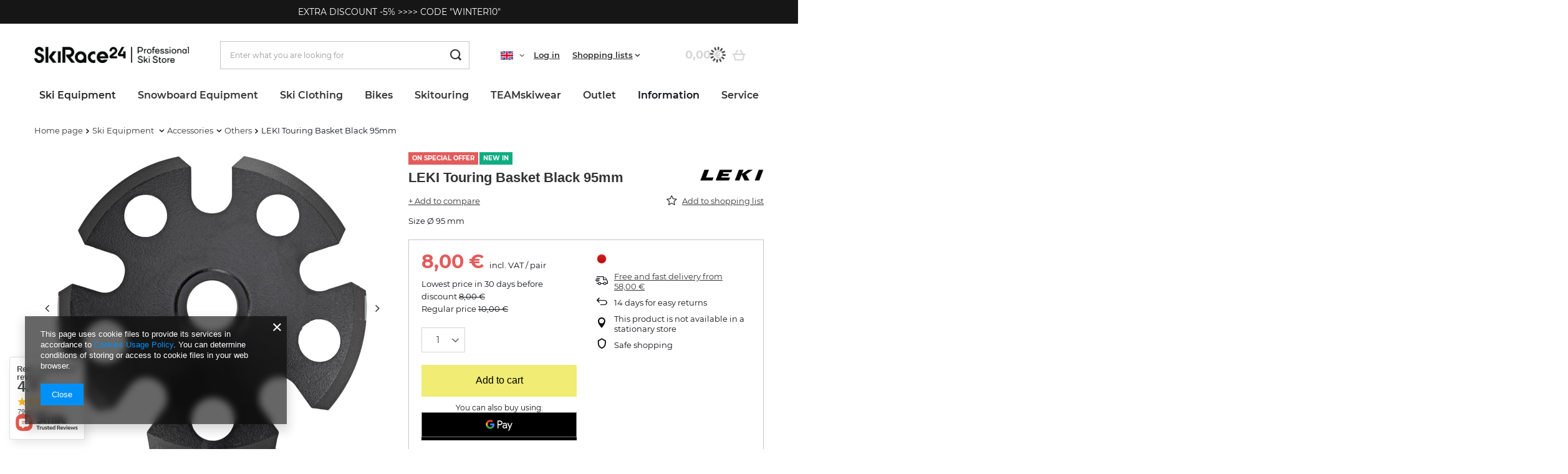

--- FILE ---
content_type: text/html; charset=utf-8
request_url: https://www.skirace24.de/product-eng-719-LEKI-Touring-Basket-Black-95mm.html
body_size: 43799
content:
<!DOCTYPE html>
<html lang="en" class="--freeShipping --vat --gross " ><head><link rel="preload" as="image" fetchpriority="high" href="/hpeciai/3b1b86584063ba6f68a091a2ff77036c/eng_pm_LEKI-Touring-Basket-Black-95mm-719_1.png"><meta name="viewport" content="user-scalable=no, initial-scale = 1.0, maximum-scale = 1.0, width=device-width, viewport-fit=cover"><meta http-equiv="Content-Type" content="text/html; charset=utf-8"><meta http-equiv="X-UA-Compatible" content="IE=edge"><title>LEKI Touring Basket Black 95mm  | Ski Equipment  \ Accessories \ Others Skitouring \ Ski touring accessories Blackweek | SkiRace24.de</title><meta name="keywords" content="LEKI Touring Basket Black 95mm  Akcesoria Nordic/Trekking Leki   857500103  4028173118922 | Ski Equipment  \ Accessories \ Others Skitouring \ Ski touring accessories Blackweek |"><meta name="description" content="LEKI Touring Basket Black 95mm  | Size Ø 95 mm | Ski Equipment  \ Accessories \ Others Skitouring \ Ski touring accessories Blackweek | Top Brands - SkiRace24.de"><link rel="icon" href="/gfx/eng/favicon.ico"><meta name="theme-color" content="#0090f6"><meta name="msapplication-navbutton-color" content="#0090f6"><meta name="apple-mobile-web-app-status-bar-style" content="#0090f6"><link rel="preload stylesheet" as="style" href="/gfx/eng/style.css.gzip?r=1732891678"><link rel="stylesheet" type="text/css" href="/gfx/eng/projector_style.css.gzip?r=1732891678"><style>
							#photos_slider[data-skeleton] .photos__link:before {
								padding-top: calc(min((501/498 * 100%), 501px));
							}
							@media (min-width: 979px) {.photos__slider[data-skeleton] .photos__figure:not(.--nav):first-child .photos__link {
								max-height: 501px;
							}}
						</style><script>var app_shop={urls:{prefix:'data="/gfx/'.replace('data="', '')+'eng/',graphql:'/graphql/v1/'},vars:{priceType:'gross',priceTypeVat:true,productDeliveryTimeAndAvailabilityWithBasket:false,geoipCountryCode:'US',fairShopLogo: { enabled: false, image: '/gfx/standards/safe_light.svg'},currency:{id:'EUR',symbol:'€',country:'eu',format:'###,##0.00',beforeValue:false,space:true,decimalSeparator:',',groupingSeparator:' '},language:{id:'eng',symbol:'en',name:'English'},},txt:{priceTypeText:' incl. VAT',},fn:{},fnrun:{},files:[],graphql:{}};const getCookieByName=(name)=>{const value=`; ${document.cookie}`;const parts = value.split(`; ${name}=`);if(parts.length === 2) return parts.pop().split(';').shift();return false;};if(getCookieByName('freeeshipping_clicked')){document.documentElement.classList.remove('--freeShipping');}if(getCookieByName('rabateCode_clicked')){document.documentElement.classList.remove('--rabateCode');}function hideClosedBars(){const closedBarsArray=JSON.parse(localStorage.getItem('closedBars'))||[];if(closedBarsArray.length){const styleElement=document.createElement('style');styleElement.textContent=`${closedBarsArray.map((el)=>`#${el}`).join(',')}{display:none !important;}`;document.head.appendChild(styleElement);}}hideClosedBars();</script><meta name="robots" content="index,follow"><meta name="rating" content="general"><meta name="Author" content="SKIRACE24  based on IdoSell - the best online selling solutions for your e-store (www.idosell.com/shop).">
<!-- Begin LoginOptions html -->

<style>
#client_new_social .service_item[data-name="service_Apple"]:before, 
#cookie_login_social_more .service_item[data-name="service_Apple"]:before,
.oscop_contact .oscop_login__service[data-service="Apple"]:before {
    display: block;
    height: 2.6rem;
    content: url('/gfx/standards/apple.svg?r=1743165583');
}
.oscop_contact .oscop_login__service[data-service="Apple"]:before {
    height: auto;
    transform: scale(0.8);
}
#client_new_social .service_item[data-name="service_Apple"]:has(img.service_icon):before,
#cookie_login_social_more .service_item[data-name="service_Apple"]:has(img.service_icon):before,
.oscop_contact .oscop_login__service[data-service="Apple"]:has(img.service_icon):before {
    display: none;
}
</style>

<!-- End LoginOptions html -->

<!-- Open Graph -->
<meta property="og:type" content="website"><meta property="og:url" content="https://www.skirace24.de/product-eng-719-LEKI-Touring-Basket-Black-95mm.html
"><meta property="og:title" content="LEKI Touring Basket Black 95mm"><meta property="og:description" content="Size Ø 95 mm"><meta property="og:site_name" content="SKIRACE24 "><meta property="og:locale" content="en_GB"><meta property="og:locale:alternate" content="de_DE"><meta property="og:image" content="https://www.skirace24.de/hpeciai/3b1b86584063ba6f68a091a2ff77036c/eng_pl_LEKI-Touring-Basket-Black-95mm-719_1.png"><meta property="og:image:width" content="498"><meta property="og:image:height" content="501"><link rel="manifest" href="https://www.skirace24.de/data/include/pwa/9/manifest.json?t=3"><meta name="apple-mobile-web-app-capable" content="yes"><meta name="apple-mobile-web-app-status-bar-style" content="black"><meta name="apple-mobile-web-app-title" content="www.skirace24.de"><link rel="apple-touch-icon" href="/data/include/pwa/9/icon-128.png"><link rel="apple-touch-startup-image" href="/data/include/pwa/9/logo-512.png" /><meta name="msapplication-TileImage" content="/data/include/pwa/9/icon-144.png"><meta name="msapplication-TileColor" content="#2F3BA2"><meta name="msapplication-starturl" content="/"><script type="application/javascript">var _adblock = true;</script><script async src="/data/include/advertising.js"></script><script type="application/javascript">var statusPWA = {
                online: {
                    txt: "Connected to the Internet",
                    bg: "#5fa341"
                },
                offline: {
                    txt: "No Internet connection",
                    bg: "#eb5467"
                }
            }</script><script async type="application/javascript" src="/ajax/js/pwa_online_bar.js?v=1&r=6"></script><script type="application/javascript" src="/ajax/js/webpush_subscription.js?v=1&r=4"></script><script type="application/javascript">WebPushHandler.publicKey = 'BBaQZJAYYbnPDdMI7CBowq/xcmeLjTScPuyEyGU8KIQN4a7ulFL1NeP4+pXklVPiSQJawFiBIiMCWjK2mXAu3yc=';WebPushHandler.version = '1';WebPushHandler.setPermissionValue();</script><script >
window.dataLayer = window.dataLayer || [];
window.gtag = function gtag() {
dataLayer.push(arguments);
}
gtag('consent', 'default', {
'ad_storage': 'denied',
'analytics_storage': 'denied',
'ad_personalization': 'denied',
'ad_user_data': 'denied',
'wait_for_update': 500
});

gtag('set', 'ads_data_redaction', true);
</script><script  class='google_consent_mode_update'>
gtag('consent', 'update', {
'ad_storage': 'granted',
'analytics_storage': 'granted',
'ad_personalization': 'granted',
'ad_user_data': 'granted'
});
</script>
<!-- End Open Graph -->

<link rel="canonical" href="https://www.skirace24.de/product-eng-719-LEKI-Touring-Basket-Black-95mm.html" />
<link rel="alternate" hreflang="de" href="https://www.skirace24.de/product-ger-719-LEKI-Touring-Basket-Black-95mm.html" />
<link rel="alternate" hreflang="en" href="https://www.skirace24.de/product-eng-719-LEKI-Touring-Basket-Black-95mm.html" />
                <!-- Global site tag (gtag.js) -->
                <script  async src="https://www.googletagmanager.com/gtag/js?id=AW-692589977"></script>
                <script >
                    window.dataLayer = window.dataLayer || [];
                    window.gtag = function gtag(){dataLayer.push(arguments);}
                    gtag('js', new Date());
                    
                    gtag('config', 'AW-692589977', {"allow_enhanced_conversions":true});
gtag('config', 'AW-10970282238', {"allow_enhanced_conversions":true});

                </script>
                
<!-- Begin additional html or js -->


<!--21|5|16| modified: 2021-08-26 12:25:34-->
<meta name="facebook-domain-verification" content="nsgl1azofw6yq2uirja4l58d1vdxwh" />
<!--25|5|18| modified: 2022-08-06 15:16:43-->
<link rel="stylesheet" type="text/css" href="/data/include/cms/custom_style.css">

<!-- End additional html or js -->
                <script>
                if (window.ApplePaySession && window.ApplePaySession.canMakePayments()) {
                    var applePayAvailabilityExpires = new Date();
                    applePayAvailabilityExpires.setTime(applePayAvailabilityExpires.getTime() + 2592000000); //30 days
                    document.cookie = 'applePayAvailability=yes; expires=' + applePayAvailabilityExpires.toUTCString() + '; path=/;secure;'
                    var scriptAppleJs = document.createElement('script');
                    scriptAppleJs.src = "/ajax/js/apple.js?v=3";
                    if (document.readyState === "interactive" || document.readyState === "complete") {
                          document.body.append(scriptAppleJs);
                    } else {
                        document.addEventListener("DOMContentLoaded", () => {
                            document.body.append(scriptAppleJs);
                        });  
                    }
                } else {
                    document.cookie = 'applePayAvailability=no; path=/;secure;'
                }
                </script>
                                <script>
                var listenerFn = function(event) {
                    if (event.origin !== "https://payment.idosell.com")
                        return;
                    
                    var isString = (typeof event.data === 'string' || event.data instanceof String);
                    if (!isString) return;
                    try {
                        var eventData = JSON.parse(event.data);
                    } catch (e) {
                        return;
                    }
                    if (!eventData) { return; }                                            
                    if (eventData.isError) { return; }
                    if (eventData.action != 'isReadyToPay') {return; }
                    
                    if (eventData.result.result && eventData.result.paymentMethodPresent) {
                        var googlePayAvailabilityExpires = new Date();
                        googlePayAvailabilityExpires.setTime(googlePayAvailabilityExpires.getTime() + 2592000000); //30 days
                        document.cookie = 'googlePayAvailability=yes; expires=' + googlePayAvailabilityExpires.toUTCString() + '; path=/;secure;'
                    } else {
                        document.cookie = 'googlePayAvailability=no; path=/;secure;'
                    }                                            
                }     
                if (!window.isAdded)
                {                                        
                    if (window.oldListener != null) {
                         window.removeEventListener('message', window.oldListener);
                    }                        
                    window.addEventListener('message', listenerFn);
                    window.oldListener = listenerFn;                                      
                       
                    const iframe = document.createElement('iframe');
                    iframe.src = "https://payment.idosell.com/assets/html/checkGooglePayAvailability.html?origin=https%3A%2F%2Fwww.skirace24.de";
                    iframe.style.display = 'none';                                            

                    if (document.readyState === "interactive" || document.readyState === "complete") {
                          if (!window.isAdded) {
                              window.isAdded = true;
                              document.body.append(iframe);
                          }
                    } else {
                        document.addEventListener("DOMContentLoaded", () => {
                            if (!window.isAdded) {
                              window.isAdded = true;
                              document.body.append(iframe);
                          }
                        });  
                    }  
                }
                </script>
                <script>let paypalDate = new Date();
                    paypalDate.setTime(paypalDate.getTime() + 86400000);
                    document.cookie = 'payPalAvailability_EUR=-1; expires=' + paypalDate.getTime() + '; path=/; secure';
                </script><script src="/data/gzipFile/expressCheckout.js.gz"></script></head><body>
<!-- Begin additional html or js -->


<!--17|5|11| modified: 2026-01-24 09:31:51-->
<div class="info_bar container">EXTRA DISCOUNT -5%   >>>>   CODE "WINTER10"</div>
<style><!--
.info_bar{
padding: 10px 0;
background: #161616;
color: #fff;
position: relative;
text-align: center;
margin: 0 auto;
}
.info_bar:before{
content: '';
left: -100%;
width: 300%;
height: 100%;
background: #161616;
z-index: -1;
top: 0;
position: absolute;
}
--></style>
<!--28|5|19| modified: 2024-11-29 15:46:54-->
<script>let additionalIcon = true;</script>

<!-- End additional html or js -->
<div id="container" class="projector_page container max-width-1200"><header class=" commercial_banner"><script class="ajaxLoad">app_shop.vars.vat_registered="true";app_shop.vars.currency_format="###,##0.00";app_shop.vars.currency_before_value=false;app_shop.vars.currency_space=true;app_shop.vars.symbol="€";app_shop.vars.id="EUR";app_shop.vars.baseurl="http://www.skirace24.de/";app_shop.vars.sslurl="https://www.skirace24.de/";app_shop.vars.curr_url="%2Fproduct-eng-719-LEKI-Touring-Basket-Black-95mm.html";var currency_decimal_separator=',';var currency_grouping_separator=' ';app_shop.vars.blacklist_extension=["exe","com","swf","js","php"];app_shop.vars.blacklist_mime=["application/javascript","application/octet-stream","message/http","text/javascript","application/x-deb","application/x-javascript","application/x-shockwave-flash","application/x-msdownload"];app_shop.urls.contact="/contact-eng.html";app_shop.vars.blackWeekId=3002;</script><div id="viewType" style="display:none"></div><div id="freeShipping" class="freeShipping"><span class="freeShipping__info">Free delivery</span><strong class="freeShipping__val">
				from 
				58,00 €</strong><a href="" class="freeShipping__close"></a></div><div id="logo" class="d-flex align-items-center"><a href="/" target="_self"><img src="/data/gfx/mask/eng/logo_5_big.png" alt="" width="8282" height="850"></a></div><form action="https://www.skirace24.de/search.php" method="get" id="menu_search" class="menu_search"><a href="#showSearchForm" class="menu_search__mobile"></a><div class="menu_search__block"><div class="menu_search__item --input"><input class="menu_search__input" type="text" name="text" autocomplete="off" placeholder="Enter what you are looking for"><button class="menu_search__submit" type="submit"></button></div><div class="menu_search__item --results search_result"></div></div></form><div id="menu_settings" class="align-items-center justify-content-center justify-content-lg-end"><div class="open_trigger"><span class="d-none d-md-inline-block flag flag_eng"></span><div class="menu_settings_wrapper d-md-none"><div class="menu_settings_inline"><div class="menu_settings_header">
								Language and currency: 
							</div><div class="menu_settings_content"><span class="menu_settings_flag flag flag_eng"></span><strong class="menu_settings_value"><span class="menu_settings_language">en</span><span> | </span><span class="menu_settings_currency">€</span></strong></div></div><div class="menu_settings_inline"><div class="menu_settings_header">
								Country of collecting the order: 
							</div><div class="menu_settings_content"><strong class="menu_settings_value">Poland</strong></div></div></div><i class="icon-angle-down d-none d-md-inline-block"></i></div><form action="https://www.skirace24.de/settings.php" method="post" class="custom-language-form"><ul class="custom-language__wrapper"><li class="custom-language__li"><div class="form-group"><label class="menu_settings_lang_label">Language</label><div class="radio custom-language__option"><label><input type="radio" name="lang" value="ger"><span class="flag flag_ger"></span><span>de</span></label></div><div class="radio custom-language__option"><label><input type="radio" name="lang" checked value="eng"><span class="flag flag_eng"></span><span>en</span></label></div><div class="radio custom-language__option --custom-eng"><label><input type="radio" name="lang" data-usa="true" value="eng"><span class="flag flag_usa"></span><span>En(US)</span></label></div></div></li><li><div class="form-group"><label for="menu_settings_curr">Prices in</label><div class="select-after"><select class="form-control" name="curr" id="menu_settings_curr"><option value="EUR" selected>€</option><option value="PLN">zł (1 € = 4.3zł)
															</option></select></div></div><div class="form-group"><label for="menu_settings_country">Country of collecting the order</label><div class="select-after"><select class="form-control" name="country" id="menu_settings_country"><option value="1143020016">Austria</option><option value="1143020022">Belgium</option><option value="1143020033"> Bulgaria</option><option value="1143020038">Croatia</option><option value="1143020041">Czech Republic</option><option value="1143020042">Denmark</option><option value="1143020051">Estonia</option><option value="1143020056">Finland</option><option value="1143020057">France</option><option value="1143020143">Germany</option><option value="1143020062"> Greece</option><option value="1143020217">Hungary</option><option value="1143020220">Italy</option><option value="1143020118">Latvia</option><option value="1143020116">Lithuania</option><option value="1143020076">Netherlands</option><option selected value="1143020003">Poland</option><option value="1143020163">Portugal</option><option value="1143020169">Romania</option><option value="1143020182">Slovakia</option><option value="1143020183">Slovenia</option><option value="1143020075">Spain</option><option value="1143020193">Sweden</option></select></div></div></li><li class="buttons"><button class="btn --solid --large" type="submit">
								Apply changes
							</button></li></ul></form><div id="menu_additional"><a class="account_link" href="https://www.skirace24.de/login.php">Log in</a><div class="shopping_list_top" data-empty="true"><a href="https://www.skirace24.de/en/shoppinglist/" class="wishlist_link slt_link --empty">Shopping lists</a><div class="slt_lists"><ul class="slt_lists__nav"><li class="slt_lists__nav_item" data-list_skeleton="true" data-list_id="true" data-shared="true"><a class="slt_lists__nav_link" data-list_href="true"><span class="slt_lists__nav_name" data-list_name="true"></span><span class="slt_lists__count" data-list_count="true">0</span></a></li><li class="slt_lists__nav_item --empty"><a class="slt_lists__nav_link --empty" href="https://www.skirace24.de/en/shoppinglist/"><span class="slt_lists__nav_name" data-list_name="true">Shopping list</span><span class="slt_lists__count" data-list_count="true">0</span></a></li></ul></div></div></div></div><div class="shopping_list_top_mobile d-none" data-empty="true"><a href="https://www.skirace24.de/en/shoppinglist/" class="sltm_link --empty"></a></div><div id="menu_basket" class="topBasket --skeleton"><a class="topBasket__sub" href="/basketedit.php"><span class="badge badge-info"></span><strong class="topBasket__price">0,00 €</strong></a><div class="topBasket__details --products" style="display: none;"><div class="topBasket__block --labels"><label class="topBasket__item --name">Product</label><label class="topBasket__item --sum">Quantity</label><label class="topBasket__item --prices">Price</label></div><div class="topBasket__block --products"></div><div class="topBasket__block --oneclick topBasket_oneclick" data-lang="eng"><div class="topBasket_oneclick__label"><span class="topBasket_oneclick__text --fast">Express checkout <strong>1-Click</strong></span><span class="topBasket_oneclick__text --registration"> (without registration)</span></div><div class="topBasket_oneclick__items"><span class="topBasket_oneclick__item --googlePay" title="Google Pay"><img class="topBasket_oneclick__icon" src="/panel/gfx/payment_forms/237.png" alt="Google Pay"></span></div></div></div><div class="topBasket__details --shipping" style="display: none;"><span class="topBasket__name">Delivery cost from</span><span id="shipppingCost"></span></div><script>
						app_shop.vars.cache_html = true;
					</script></div><nav id="menu_categories" class="wide"><button type="button" class="navbar-toggler"><i class="icon-reorder"></i></button><div class="navbar-collapse" id="menu_navbar"><ul class="navbar-nav mx-md-n2"><li class="nav-item active"><a  href="/eng_m_Ski-Equipment-1379.html" target="_self" title="Ski Equipment " class="nav-link active" >Ski Equipment </a><ul class="navbar-subnav"><li class="nav-item"><a  href="/eng_m_Ski-Equipment-_Skis-1380.html" target="_self" title="Skis " class="nav-link" >Skis </a><ul class="navbar-subsubnav more"><li class="nav-item"><a  href="/eng_m_Ski-Equipment-_Skis-_Head-1381.html" target="_self" title="Head" class="nav-link" >Head</a></li><li class="nav-item"><a  href="/eng_m_Ski-Equipment-_Skis-_Volkl-1433.html" target="_self" title="Volkl" class="nav-link" >Volkl</a></li><li class="nav-item"><a  href="/eng_m_Ski-Equipment-_Skis-_Atomic-1514.html" target="_self" title="Atomic" class="nav-link" >Atomic</a></li><li class="nav-item"><a  href="/eng_m_Ski-Equipment-_Skis-_Nordica-1520.html" target="_self" title="Nordica" class="nav-link" >Nordica</a></li><li class="nav-item"><a  href="/eng_m_Ski-Equipment-_Skis-_Rossignol-1434.html" target="_self" title="Rossignol" class="nav-link" >Rossignol</a></li><li class="nav-item"><a  href="/eng_m_Ski-Equipment-_Skis-_Dynastar-1432.html" target="_self" title="Dynastar" class="nav-link" >Dynastar</a></li><li class="nav-item"><a  href="/eng_m_Ski-Equipment-_Skis-_Van-Deer-2853.html" target="_self" title="Van Deer" class="nav-link" >Van Deer</a></li><li class="nav-item"><a  href="/eng_m_Ski-Equipment-_Skis-_Blizzard-1625.html" target="_self" title="Blizzard" class="nav-link" >Blizzard</a></li><li class="nav-item"><a  href="/eng_m_Ski-Equipment-_Skis-_Fischer-1635.html" target="_self" title="Fischer" class="nav-link" >Fischer</a></li><li class="nav-item"><a  href="/eng_m_Ski-Equipment-_Skis-_Blossom-Skis-1980.html" target="_self" title="Blossom Skis" class="nav-link" >Blossom Skis</a></li><li class="nav-item"><a  href="/eng_m_Ski-Equipment-_Skis-_K2-2436.html" target="_self" title="K2" class="nav-link" >K2</a></li><li class="nav-item"><a  href="/eng_m_Ski-Equipment-_Skis-_Kastle-2892.html" target="_self" title="Kastle" class="nav-link" >Kastle</a></li><li class="nav-item"><a  href="/eng_m_Ski-Equipment-_Skis-_Dynafit-3071.html" target="_self" title="Dynafit" class="nav-link" >Dynafit</a></li><li class="nav-item"><a  href="/eng_m_Ski-Equipment-_Skis-_Ski-Accessories-1597.html" target="_self" title="Ski Accessories " class="nav-link" >Ski Accessories </a></li><li class="nav-item --extend"><a href="" class="nav-link" txt_alt="- Hide">+ Show all</a></li></ul></li><li class="nav-item"><a  href="/eng_m_Ski-Equipment-_Ski-Boots-1403.html" target="_self" title="Ski Boots " class="nav-link" >Ski Boots </a><ul class="navbar-subsubnav more"><li class="nav-item"><a  href="/eng_m_Ski-Equipment-_Ski-Boots-_Head-1404.html" target="_self" title="Head" class="nav-link" >Head</a></li><li class="nav-item"><a  href="/eng_m_Ski-Equipment-_Ski-Boots-_Atomic-1515.html" target="_self" title="Atomic" class="nav-link" >Atomic</a></li><li class="nav-item"><a  href="/eng_m_Ski-Equipment-_Ski-Boots-_Lange-1431.html" target="_self" title="Lange" class="nav-link" >Lange</a></li><li class="nav-item"><a  href="/eng_m_Ski-Equipment-_Ski-Boots-_Rossignol-1435.html" target="_self" title="Rossignol" class="nav-link" >Rossignol</a></li><li class="nav-item"><a  href="/eng_m_Ski-Equipment-_Ski-Boots-_Dalbello-1436.html" target="_self" title="Dalbello" class="nav-link" >Dalbello</a></li><li class="nav-item"><a  href="/eng_m_Ski-Equipment-_Ski-Boots-_Van-Deer-2854.html" target="_self" title="Van Deer" class="nav-link" >Van Deer</a></li><li class="nav-item"><a  href="/eng_m_Ski-Equipment-_Ski-Boots-_Tecnica-1506.html" target="_self" title="Tecnica" class="nav-link" >Tecnica</a></li><li class="nav-item"><a  href="/eng_m_Ski-Equipment-_Ski-Boots-_Nordica-1521.html" target="_self" title="Nordica" class="nav-link" >Nordica</a></li><li class="nav-item"><a  href="/eng_m_Ski-Equipment-_Ski-Boots-_Fischer-1636.html" target="_self" title="Fischer" class="nav-link" >Fischer</a></li><li class="nav-item"><a  href="/eng_m_Ski-Equipment-_Ski-Boots-_K2-2435.html" target="_self" title="K2" class="nav-link" >K2</a></li><li class="nav-item"><a  href="/eng_m_Ski-Equipment-_Ski-Boots-_La-Sportiva-2080.html" target="_self" title="La Sportiva " class="nav-link" >La Sportiva </a></li><li class="nav-item"><a  href="/eng_m_Ski-Equipment-_Ski-Boots-_Kastle-2894.html" target="_self" title="Kastle" class="nav-link" >Kastle</a></li><li class="nav-item"><a  href="/eng_m_Ski-Equipment-_Ski-Boots-_Dynafit-3073.html" target="_self" title="Dynafit" class="nav-link" >Dynafit</a></li><li class="nav-item"><a  href="/eng_m_Ski-Equipment-_Ski-Boots-_Boots-Accessories-1596.html" target="_self" title="Boots Accessories" class="nav-link" >Boots Accessories</a></li><li class="nav-item --extend"><a href="" class="nav-link" txt_alt="- Hide">+ Show all</a></li></ul></li><li class="nav-item"><a  href="/eng_m_Ski-Equipment-_Ski-Helmets-1386.html" target="_self" title="Ski Helmets " class="nav-link" >Ski Helmets </a><ul class="navbar-subsubnav more"><li class="nav-item"><a  href="/eng_m_Ski-Equipment-_Ski-Helmets-_POC-1454.html" target="_self" title="POC" class="nav-link" >POC</a></li><li class="nav-item"><a  href="/eng_m_Ski-Equipment-_Ski-Helmets-_Head-1456.html" target="_self" title="Head" class="nav-link" >Head</a></li><li class="nav-item"><a  href="/eng_m_Ski-Equipment-_Ski-Helmets-_Atomic-2947.html" target="_self" title="Atomic" class="nav-link" >Atomic</a></li><li class="nav-item"><a  href="/eng_m_Ski-Equipment-_Ski-Helmets-_Shred-1489.html" target="_self" title="Shred" class="nav-link" >Shred</a></li><li class="nav-item"><a  href="/eng_m_Ski-Equipment-_Ski-Helmets-_Rossignol-1480.html" target="_self" title="Rossignol" class="nav-link" >Rossignol</a></li><li class="nav-item"><a  href="/eng_m_Ski-Equipment-_Ski-Helmets-_Sweet-Protection-1599.html" target="_self" title="Sweet Protection" class="nav-link" >Sweet Protection</a></li><li class="nav-item"><a  href="/eng_m_Ski-Equipment-_Ski-Helmets-_Oakley-2952.html" target="_self" title="Oakley" class="nav-link" >Oakley</a></li><li class="nav-item"><a  href="/eng_m_Ski-Equipment-_Ski-Helmets-_Briko-1522.html" target="_self" title="Briko" class="nav-link" >Briko</a></li><li class="nav-item"><a  href="/eng_m_Ski-Equipment-_Ski-Helmets-_Casco-1455.html" target="_self" title="Casco" class="nav-link" >Casco</a></li><li class="nav-item"><a  href="/eng_m_Ski-Equipment-_Ski-Helmets-_Flaxta-2862.html" target="_self" title="Flaxta" class="nav-link" >Flaxta</a></li><li class="nav-item"><a  href="/eng_m_Ski-Equipment-_Ski-Helmets-_Uvex-1457.html" target="_self" title="Uvex" class="nav-link" >Uvex</a></li><li class="nav-item"><a  href="/eng_m_Ski-Equipment-_Ski-Helmets-_Bliz-3060.html" target="_self" title="Bliz" class="nav-link" >Bliz</a></li><li class="nav-item"><a  href="/eng_m_Ski-Equipment-_Ski-Helmets-_Elan-1511.html" target="_self" title="Elan" class="nav-link" >Elan</a></li><li class="nav-item"><a  href="/eng_m_Ski-Equipment-_Ski-Helmets-_Bullski-1982.html" target="_self" title="Bullski" class="nav-link" >Bullski</a></li><li class="nav-item"><a  href="/eng_m_Ski-Equipment-_Ski-Helmets-_Cairn-1491.html" target="_self" title="Cairn" class="nav-link" >Cairn</a></li><li class="nav-item"><a  href="/eng_m_Ski-Equipment-_Ski-Helmets-_Dainese-2896.html" target="_self" title="Dainese" class="nav-link" >Dainese</a></li><li class="nav-item"><a  href="/eng_m_Ski-Equipment-_Ski-Helmets-_Kask-2996.html" target="_self" title="Kask" class="nav-link" >Kask</a></li><li class="nav-item"><a  href="/eng_m_Ski-Equipment-_Ski-Helmets-_Dynafit-3063.html" target="_self" title="Dynafit" class="nav-link" >Dynafit</a></li><li class="nav-item"><a  href="/eng_m_Ski-Equipment-_Ski-Helmets-_View-All-1734.html" target="_self" title="View All" class="nav-link" >View All</a></li><li class="nav-item --extend"><a href="" class="nav-link" txt_alt="- Hide">+ Show all</a></li></ul></li><li class="nav-item"><a  href="/eng_m_Ski-Equipment-_Goggles-1384.html" target="_self" title="Goggles" class="nav-link" >Goggles</a><ul class="navbar-subsubnav more"><li class="nav-item"><a  href="/eng_m_Ski-Equipment-_Goggles_POC-1450.html" target="_self" title="POC" class="nav-link" >POC</a></li><li class="nav-item"><a  href="/eng_m_Ski-Equipment-_Goggles_Oakley-1451.html" target="_self" title="Oakley" class="nav-link" >Oakley</a></li><li class="nav-item"><a  href="/eng_m_Ski-Equipment-_Goggles_Atomic-2949.html" target="_self" title="Atomic" class="nav-link" >Atomic</a></li><li class="nav-item"><a  href="/eng_m_Ski-Equipment-_Goggles_Sweet-Protection-1601.html" target="_self" title="Sweet Protection" class="nav-link" >Sweet Protection</a></li><li class="nav-item"><a  href="/eng_m_Ski-Equipment-_Goggles_Shred-1488.html" target="_self" title="Shred" class="nav-link" >Shred</a></li><li class="nav-item"><a  href="/eng_m_Ski-Equipment-_Goggles_Head-1453.html" target="_self" title="Head" class="nav-link" >Head</a></li><li class="nav-item"><a  href="/eng_m_Ski-Equipment-_Goggles_Uvex-1486.html" target="_self" title="Uvex" class="nav-link" >Uvex</a></li><li class="nav-item"><a  href="/eng_m_Ski-Equipment-_Goggles_Casco-1452.html" target="_self" title="Casco" class="nav-link" >Casco</a></li><li class="nav-item"><a  href="/eng_m_Ski-Equipment-_Goggles_Rossignol-1481.html" target="_self" title="Rossignol" class="nav-link" >Rossignol</a></li><li class="nav-item"><a  href="/eng_m_Ski-Equipment-_Goggles_Red-Bull-2088.html" target="_self" title="Red Bull" class="nav-link" >Red Bull</a></li><li class="nav-item"><a  href="/eng_m_Ski-Equipment-_Goggles_Julbo-3030.html" target="_self" title="Julbo" class="nav-link" >Julbo</a></li><li class="nav-item"><a  href="/eng_m_Ski-Equipment-_Goggles_Bliz-3058.html" target="_self" title="Bliz" class="nav-link" >Bliz</a></li><li class="nav-item"><a  href="/eng_m_Ski-Equipment-_Goggles_Briko-2090.html" target="_self" title="Briko" class="nav-link" >Briko</a></li><li class="nav-item"><a  href="/eng_m_Ski-Equipment-_Goggles_Bullski-1984.html" target="_self" title="Bullski" class="nav-link" >Bullski</a></li><li class="nav-item"><a  href="/eng_m_Ski-Equipment-_Goggles_Flaxta-2865.html" target="_self" title="Flaxta" class="nav-link" >Flaxta</a></li><li class="nav-item"><a  href="/eng_m_Ski-Equipment-_Goggles_Dynafit-3065.html" target="_self" title="Dynafit" class="nav-link" >Dynafit</a></li><li class="nav-item"><a  href="/eng_m_Ski-Equipment-_Goggles_Koo-3075.html" target="_self" title="Koo" class="nav-link" >Koo</a></li><li class="nav-item"><a  href="/eng_m_Ski-Equipment-_Goggles_Replacement-Lenses-1557.html" target="_self" title="Replacement Lenses " class="nav-link" >Replacement Lenses </a></li><li class="nav-item --extend"><a href="" class="nav-link" txt_alt="- Hide">+ Show all</a></li></ul></li><li class="nav-item"><a  href="/eng_m_Ski-Equipment-_Ski-Poles-1382.html" target="_self" title="Ski Poles " class="nav-link" >Ski Poles </a><ul class="navbar-subsubnav more"><li class="nav-item"><a  href="/eng_m_Ski-Equipment-_Ski-Poles-_Leki-1458.html" target="_self" title="Leki" class="nav-link" >Leki</a></li><li class="nav-item"><a  href="/eng_m_Ski-Equipment-_Ski-Poles-_Komperdell-1459.html" target="_self" title="Komperdell" class="nav-link" >Komperdell</a></li><li class="nav-item"><a  href="/eng_m_Ski-Equipment-_Ski-Poles-_Head-1460.html" target="_self" title="Head" class="nav-link" >Head</a></li><li class="nav-item"><a  href="/eng_m_Ski-Equipment-_Ski-Poles-_Rossignol-1500.html" target="_self" title="Rossignol" class="nav-link" >Rossignol</a></li><li class="nav-item"><a  href="/eng_m_Ski-Equipment-_Ski-Poles-_Van-Deer-2855.html" target="_self" title="Van Deer" class="nav-link" >Van Deer</a></li><li class="nav-item"><a  href="/eng_m_Ski-Equipment-_Ski-Poles-_Gabel-1542.html" target="_self" title="Gabel" class="nav-link" >Gabel</a></li><li class="nav-item"><a  href="/eng_m_Ski-Equipment-_Ski-Poles-_Level-1518.html" target="_self" title="Level" class="nav-link" >Level</a></li><li class="nav-item"><a  href="/eng_m_Ski-Equipment-_Ski-Poles-_Kerma-2040.html" target="_self" title="Kerma" class="nav-link" >Kerma</a></li><li class="nav-item"><a  href="/eng_m_Ski-Equipment-_Ski-Poles-_Volkl-1536.html" target="_self" title="Volkl" class="nav-link" >Volkl</a></li><li class="nav-item"><a  href="/eng_m_Ski-Equipment-_Ski-Poles-_Nordica-2857.html" target="_self" title="Nordica" class="nav-link" >Nordica</a></li><li class="nav-item"><a  href="/eng_m_Ski-Equipment-_Ski-Poles-_Atomic-2945.html" target="_self" title="Atomic" class="nav-link" >Atomic</a></li><li class="nav-item"><a  href="/eng_m_Ski-Equipment-_Ski-Poles-_Skitouring-Poles-1885.html" target="_self" title="Skitouring Poles" class="nav-link" >Skitouring Poles</a></li><li class="nav-item --extend"><a href="" class="nav-link" txt_alt="- Hide">+ Show all</a></li></ul></li><li class="nav-item"><a  href="/eng_m_Ski-Equipment-_Gloves-1383.html" target="_self" title="Gloves " class="nav-link" >Gloves </a><ul class="navbar-subsubnav more"><li class="nav-item"><a  href="/eng_m_Ski-Equipment-_Gloves-_Leki-1445.html" target="_self" title="Leki" class="nav-link" >Leki</a></li><li class="nav-item"><a  href="/eng_m_Ski-Equipment-_Gloves-_Hestra-3033.html" target="_self" title="Hestra" class="nav-link" >Hestra</a></li><li class="nav-item"><a  href="/eng_m_Ski-Equipment-_Gloves-_Reusch-1446.html" target="_self" title="Reusch" class="nav-link" >Reusch</a></li><li class="nav-item"><a  href="/eng_m_Ski-Equipment-_Gloves-_Level-1447.html" target="_self" title="Level" class="nav-link" >Level</a></li><li class="nav-item"><a  href="/eng_m_Ski-Equipment-_Gloves-_Ziener-1512.html" target="_self" title="Ziener" class="nav-link" >Ziener</a></li><li class="nav-item"><a  href="/eng_m_Ski-Equipment-_Gloves-_Descente-3053.html" target="_self" title="Descente" class="nav-link" >Descente</a></li><li class="nav-item"><a  href="/eng_m_Ski-Equipment-_Gloves-_Rossignol-1513.html" target="_self" title="Rossignol" class="nav-link" >Rossignol</a></li><li class="nav-item"><a  href="/eng_m_Ski-Equipment-_Gloves-_Shred-Slytech-1487.html" target="_self" title="Shred / Slytech" class="nav-link" >Shred / Slytech</a></li><li class="nav-item"><a  href="/eng_m_Ski-Equipment-_Gloves-_Energiapura-1449.html" target="_self" title="Energiapura" class="nav-link" >Energiapura</a></li><li class="nav-item"><a  href="/eng_m_Ski-Equipment-_Gloves-_Komperdell-1584.html" target="_self" title="Komperdell" class="nav-link" >Komperdell</a></li><li class="nav-item"><a  href="/eng_m_Ski-Equipment-_Gloves-_Viking-2085.html" target="_self" title="Viking" class="nav-link" >Viking</a></li><li class="nav-item"><a  href="/eng_m_Ski-Equipment-_Gloves-_Nordica-2860.html" target="_self" title="Nordica" class="nav-link" >Nordica</a></li><li class="nav-item"><a  href="/eng_m_Ski-Equipment-_Gloves-_Dainese-2881.html" target="_self" title="Dainese" class="nav-link" >Dainese</a></li><li class="nav-item"><a  href="/eng_m_Ski-Equipment-_Gloves-_Dynafit-3069.html" target="_self" title="Dynafit" class="nav-link" >Dynafit</a></li><li class="nav-item"><a  href="/eng_m_Ski-Equipment-_Gloves-_View-All-1737.html" target="_self" title="View All" class="nav-link" >View All</a></li><li class="nav-item --extend"><a href="" class="nav-link" txt_alt="- Hide">+ Show all</a></li></ul></li><li class="nav-item"><a  href="/eng_m_Ski-Equipment-_Protectors-1503.html" target="_self" title="Protectors " class="nav-link" >Protectors </a><ul class="navbar-subsubnav"><li class="nav-item"><a  href="/eng_m_Ski-Equipment-_Protectors-_Underwear-Anti-Cut-2884.html" target="_self" title="Underwear Anti-Cut" class="nav-link" >Underwear Anti-Cut</a></li><li class="nav-item"><a  href="/eng_m_Ski-Equipment-_Protectors-_Body-Protectors-1569.html" target="_self" title="Body Protectors " class="nav-link" >Body Protectors </a></li><li class="nav-item"><a  href="/eng_m_Ski-Equipment-_Protectors-_Shoulder-Protectors-1573.html" target="_self" title="Shoulder Protectors " class="nav-link" >Shoulder Protectors </a></li><li class="nav-item"><a  href="/eng_m_Ski-Equipment-_Protectors-_Arm-Guards-1572.html" target="_self" title="Arm Guards" class="nav-link" >Arm Guards</a></li><li class="nav-item"><a  href="/eng_m_Ski-Equipment-_Protectors-_Shin-Guards-1589.html" target="_self" title="Shin Guards" class="nav-link" >Shin Guards</a></li><li class="nav-item"><a  href="/eng_m_Ski-Equipment-_Protectors-_Leg-Protectors-1571.html" target="_self" title="Leg Protectors " class="nav-link" >Leg Protectors </a></li><li class="nav-item"><a  href="/eng_m_Ski-Equipment-_Protectors-_Gate-Guards-1568.html" target="_self" title="Gate Guards " class="nav-link" >Gate Guards </a></li><li class="nav-item"><a  href="/eng_m_Ski-Equipment-_Protectors-_Chin-Guards-1570.html" target="_self" title="Chin Guards " class="nav-link" >Chin Guards </a></li></ul></li><li class="nav-item"><a  href="/eng_m_Ski-Equipment-_Service-Accessories-Toko-Holmenkol-Swix-1402.html" target="_self" title="Service Accessories Toko / Holmenkol / Swix" class="nav-link" >Service Accessories Toko / Holmenkol / Swix</a><ul class="navbar-subsubnav more"><li class="nav-item"><a  href="/eng_m_Ski-Equipment-_Service-Accessories-Toko-Holmenkol-Swix_Ski-Waxes-1461.html" target="_self" title="Ski Waxes " class="nav-link" >Ski Waxes </a></li><li class="nav-item"><a  href="/eng_m_Ski-Equipment-_Service-Accessories-Toko-Holmenkol-Swix_Ski-Vices-1462.html" target="_self" title="Ski Vices" class="nav-link" >Ski Vices</a></li><li class="nav-item"><a  href="/eng_m_Ski-Equipment-_Service-Accessories-Toko-Holmenkol-Swix_Waxing-Tables-1463.html" target="_self" title="Waxing Tables " class="nav-link" >Waxing Tables </a></li><li class="nav-item"><a  href="/eng_m_Ski-Equipment-_Service-Accessories-Toko-Holmenkol-Swix_Waxing-Irons-1464.html" target="_self" title="Waxing Irons " class="nav-link" >Waxing Irons </a></li><li class="nav-item"><a  href="/eng_m_Ski-Equipment-_Service-Accessories-Toko-Holmenkol-Swix_Brushes-1465.html" target="_self" title="Brushes " class="nav-link" >Brushes </a></li><li class="nav-item"><a  href="/eng_m_Ski-Equipment-_Service-Accessories-Toko-Holmenkol-Swix_Scrapers-1466.html" target="_self" title="Scrapers" class="nav-link" >Scrapers</a></li><li class="nav-item"><a  href="/eng_m_Ski-Equipment-_Service-Accessories-Toko-Holmenkol-Swix_Files-1467.html" target="_self" title="Files" class="nav-link" >Files</a></li><li class="nav-item"><a  href="/eng_m_Ski-Equipment-_Service-Accessories-Toko-Holmenkol-Swix_Edge-Tuning-1468.html" target="_self" title="Edge Tuning" class="nav-link" >Edge Tuning</a></li><li class="nav-item"><a  href="/eng_m_Ski-Equipment-_Service-Accessories-Toko-Holmenkol-Swix_Carve-Edges-1469.html" target="_self" title="Carve Edges" class="nav-link" >Carve Edges</a></li><li class="nav-item"><a  href="/eng_m_Ski-Equipment-_Service-Accessories-Toko-Holmenkol-Swix_Service-Clothes-1470.html" target="_self" title="Service Clothes " class="nav-link" >Service Clothes </a></li><li class="nav-item"><a  href="/eng_m_Ski-Equipment-_Service-Accessories-Toko-Holmenkol-Swix_Textile-Protections-1474.html" target="_self" title="Textile Protections " class="nav-link" >Textile Protections </a></li><li class="nav-item"><a  href="/eng_m_Ski-Equipment-_Service-Accessories-Toko-Holmenkol-Swix_Cleaning-1472.html" target="_self" title="Cleaning" class="nav-link" >Cleaning</a></li><li class="nav-item"><a  href="/eng_m_Ski-Equipment-_Service-Accessories-Toko-Holmenkol-Swix_Accessories-1473.html" target="_self" title="Accessories " class="nav-link" >Accessories </a></li><li class="nav-item"><a  href="/eng_m_Ski-Equipment-_Service-Accessories-Toko-Holmenkol-Swix_View-All-1739.html" target="_self" title="View All" class="nav-link" >View All</a></li><li class="nav-item --extend"><a href="" class="nav-link" txt_alt="- Hide">+ Show all</a></li></ul></li><li class="nav-item active"><a  href="/eng_m_Ski-Equipment-_Accessories-1422.html" target="_self" title="Accessories" class="nav-link active" >Accessories</a><ul class="navbar-subsubnav"><li class="nav-item"><a  href="/eng_m_Ski-Equipment-_Accessories_Replacement-Lenses-1576.html" target="_self" title="Replacement Lenses " class="nav-link" >Replacement Lenses </a></li><li class="nav-item"><a  href="/eng_m_Ski-Equipment-_Accessories_Covers-Hardcases-1581.html" target="_self" title="Covers / Hardcases " class="nav-link" >Covers / Hardcases </a></li><li class="nav-item"><a  href="/eng_m_Ski-Equipment-_Accessories_Skifixes-1582.html" target="_self" title="Skifixes " class="nav-link" >Skifixes </a></li><li class="nav-item"><a  href="/eng_m_Ski-Equipment-_Accessories_Caps-1583.html" target="_self" title="Caps" class="nav-link" >Caps</a></li><li class="nav-item"><a  href="/eng_m_Ski-Equipment-_Accessories_Masks-2035.html" target="_self" title="Masks" class="nav-link" >Masks</a></li><li class="nav-item active"><a  href="/eng_m_Ski-Equipment-_Accessories_Others-1578.html" target="_self" title="Others" class="nav-link active" >Others</a></li><li class="nav-item"><a  href="/eng_m_Ski-Equipment-_Accessories_Thermoses-and-thermo-mugs-1893.html" target="_self" title="Thermoses and thermo mugs" class="nav-link" >Thermoses and thermo mugs</a></li><li class="nav-item"><a  href="/eng_m_Ski-Equipment-_Accessories_View-All-1748.html" target="_self" title="View All" class="nav-link" >View All</a></li></ul></li><li class="nav-item"><a  href="/eng_m_Ski-Equipment-_Ski-Bags-1555.html" target="_self" title="Ski Bags" class="nav-link" >Ski Bags</a><ul class="navbar-subsubnav"><li class="nav-item"><a  href="/eng_m_Ski-Equipment-_Ski-Bags_View-All-1741.html" target="_self" title="View All" class="nav-link" >View All</a></li></ul></li><li class="nav-item"><a  href="/eng_m_Ski-Equipment-_Boot-Bags-Racer-Bags-1554.html" target="_self" title="Boot Bags / Racer Bags " class="nav-link" >Boot Bags / Racer Bags </a><ul class="navbar-subsubnav"><li class="nav-item"><a  href="/eng_m_Ski-Equipment-_Boot-Bags-Racer-Bags-_View-All-1742.html" target="_self" title="View All" class="nav-link" >View All</a></li></ul></li><li class="nav-item"><a  href="/eng_m_Ski-Equipment-_Travel-Bags-1556.html" target="_self" title="Travel Bags" class="nav-link" >Travel Bags</a><ul class="navbar-subsubnav"><li class="nav-item"><a  href="/eng_m_Ski-Equipment-_Travel-Bags_View-All-1751.html" target="_self" title="View All" class="nav-link" >View All</a></li></ul></li><li class="nav-item empty"><a  href="/eng_m_Ski-Equipment-_GoPro-2907.html" target="_self" title="GoPro" class="nav-link" >GoPro</a></li><li class="nav-item"><a  href="/eng_m_Ski-Equipment-_Sunglasses-1385.html" target="_self" title="Sunglasses" class="nav-link" >Sunglasses</a><ul class="navbar-subsubnav"><li class="nav-item"><a  href="/eng_m_Ski-Equipment-_Sunglasses_View-All-1745.html" target="_self" title="View All" class="nav-link" >View All</a></li></ul></li><li class="nav-item"><a  href="/eng_m_Ski-Equipment-_Boosters-1577.html" target="_self" title="Boosters" class="nav-link" >Boosters</a><ul class="navbar-subsubnav"><li class="nav-item"><a  href="/eng_m_Ski-Equipment-_Boosters_View-All-1749.html" target="_self" title="View All" class="nav-link" >View All</a></li></ul></li><li class="nav-item"><a  href="/eng_m_Ski-Equipment-_Dryers-Warmers-1406.html" target="_self" title="Dryers/ Warmers " class="nav-link" >Dryers/ Warmers </a><ul class="navbar-subsubnav"><li class="nav-item"><a  href="/eng_m_Ski-Equipment-_Dryers-Warmers-_View-All-1740.html" target="_self" title="View All" class="nav-link" >View All</a></li></ul></li><li class="nav-item"><a  href="/eng_m_Ski-Equipment-_Ski-Bindings-1424.html" target="_self" title="Ski Bindings " class="nav-link" >Ski Bindings </a><ul class="navbar-subsubnav"><li class="nav-item"><a  href="/eng_m_Ski-Equipment-_Ski-Bindings-_View-All-1744.html" target="_self" title="View All" class="nav-link" >View All</a></li></ul></li><li class="nav-item"><a  href="/eng_m_Ski-Equipment-_Insoles-1477.html" target="_self" title="Insoles" class="nav-link" >Insoles</a><ul class="navbar-subsubnav"><li class="nav-item"><a  href="/eng_m_Ski-Equipment-_Insoles_View-All-1746.html" target="_self" title="View All" class="nav-link" >View All</a></li></ul></li></ul></li><li class="nav-item"><a  href="/eng_m_Snowboard-Equipment-2930.html" target="_self" title="Snowboard Equipment" class="nav-link" >Snowboard Equipment</a><ul class="navbar-subnav"><li class="nav-item"><a  href="/eng_m_Snowboard-Equipment_Snowboard-2941.html" target="_self" title="Snowboard" class="nav-link" >Snowboard</a><ul class="navbar-subsubnav"><li class="nav-item"><a  href="/eng_m_Snowboard-Equipment_Snowboard_Capita-2990.html" target="_self" title="Capita" class="nav-link" >Capita</a></li><li class="nav-item"><a  href="/eng_m_Snowboard-Equipment_Snowboard_Jones-3045.html" target="_self" title="Jones" class="nav-link" >Jones</a></li><li class="nav-item"><a  href="/eng_m_Snowboard-Equipment_Snowboard_Ride-3046.html" target="_self" title="Ride" class="nav-link" >Ride</a></li><li class="nav-item"><a  href="/eng_m_Snowboard-Equipment_Snowboard_Bataleon-2942.html" target="_self" title="Bataleon" class="nav-link" >Bataleon</a></li><li class="nav-item"><a  href="/eng_m_Snowboard-Equipment_Snowboard_Head-3077.html" target="_self" title="Head" class="nav-link" >Head</a></li></ul></li><li class="nav-item"><a  href="/eng_m_Snowboard-Equipment_Snowboard-Bindings-2927.html" target="_self" title="Snowboard Bindings" class="nav-link" >Snowboard Bindings</a><ul class="navbar-subsubnav"><li class="nav-item"><a  href="/eng_m_Snowboard-Equipment_Snowboard-Bindings_Union-2993.html" target="_self" title="Union" class="nav-link" >Union</a></li><li class="nav-item"><a  href="/eng_m_Snowboard-Equipment_Snowboard-Bindings_Bataleon-2994.html" target="_self" title="Bataleon" class="nav-link" >Bataleon</a></li><li class="nav-item"><a  href="/eng_m_Snowboard-Equipment_Snowboard-Bindings_Jones-3048.html" target="_self" title="Jones" class="nav-link" >Jones</a></li></ul></li><li class="nav-item"><a  href="/eng_m_Snowboard-Equipment_Snowboard-Boots-2985.html" target="_self" title="Snowboard Boots" class="nav-link" >Snowboard Boots</a><ul class="navbar-subsubnav"><li class="nav-item"><a  href="/eng_m_Snowboard-Equipment_Snowboard-Boots_ThirtyTwo-2986.html" target="_self" title="ThirtyTwo" class="nav-link" >ThirtyTwo</a></li><li class="nav-item"><a  href="/eng_m_Snowboard-Equipment_Snowboard-Boots_Deeluxe-3000.html" target="_self" title="Deeluxe" class="nav-link" >Deeluxe</a></li><li class="nav-item"><a  href="/eng_m_Snowboard-Equipment_Snowboard-Boots_Ride-3050.html" target="_self" title="Ride" class="nav-link" >Ride</a></li><li class="nav-item"><a  href="/eng_m_Snowboard-Equipment_Snowboard-Boots_Bataleon-3038.html" target="_self" title="Bataleon" class="nav-link" >Bataleon</a></li></ul></li><li class="nav-item"><a  href="/eng_m_Snowboard-Equipment_Accessories-2931.html" target="_self" title="Accessories" class="nav-link" >Accessories</a><ul class="navbar-subsubnav"><li class="nav-item"><a  href="/eng_m_Snowboard-Equipment_Accessories_View-All-2932.html" target="_self" title="View All" class="nav-link" >View All</a></li></ul></li><li class="nav-item"><a  href="/eng_m_Snowboard-Equipment_Snowboard-Bags-2937.html" target="_self" title="Snowboard Bags" class="nav-link" >Snowboard Bags</a><ul class="navbar-subsubnav"><li class="nav-item"><a  href="/eng_m_Snowboard-Equipment_Snowboard-Bags_View-All-2938.html" target="_self" title="View All" class="nav-link" >View All</a></li></ul></li></ul></li><li class="nav-item"><a  href="/eng_m_Ski-Clothing-1387.html" target="_self" title="Ski Clothing " class="nav-link" >Ski Clothing </a><ul class="navbar-subnav"><li class="nav-item"><a  href="/eng_m_Ski-Clothing-_Ski-Jackets-1388.html" target="_self" title="Ski Jackets " class="nav-link" >Ski Jackets </a><ul class="navbar-subsubnav"><li class="nav-item"><a  href="/eng_m_Ski-Clothing-_Ski-Jackets-_Mens-Jackets-1425.html" target="_self" title="Men's Jackets " class="nav-link" >Men's Jackets </a></li><li class="nav-item"><a  href="/eng_m_Ski-Clothing-_Ski-Jackets-_Womens-Jackets-1426.html" target="_self" title="Women's Jackets " class="nav-link" >Women's Jackets </a></li><li class="nav-item"><a  href="/eng_m_Ski-Clothing-_Ski-Jackets-_Juniors-Jackets-1430.html" target="_self" title="Junior's Jackets " class="nav-link" >Junior's Jackets </a></li></ul></li><li class="nav-item"><a  href="/eng_m_Ski-Clothing-_Ski-Pants-1427.html" target="_self" title="Ski Pants" class="nav-link" >Ski Pants</a><ul class="navbar-subsubnav"><li class="nav-item"><a  href="/eng_m_Ski-Clothing-_Ski-Pants_Mens-Pants-1428.html" target="_self" title="Men's Pants " class="nav-link" >Men's Pants </a></li><li class="nav-item"><a  href="/eng_m_Ski-Clothing-_Ski-Pants_Womens-Pants-1429.html" target="_self" title="Women's Pants " class="nav-link" >Women's Pants </a></li><li class="nav-item"><a  href="/eng_m_Ski-Clothing-_Ski-Pants_Juniors-Pants-1482.html" target="_self" title="Junior's Pants " class="nav-link" >Junior's Pants </a></li></ul></li><li class="nav-item"><a  href="/eng_m_Ski-Clothing-_Softshell-Jackets-1527.html" target="_self" title="Softshell Jackets " class="nav-link" >Softshell Jackets </a><ul class="navbar-subsubnav"><li class="nav-item"><a  href="/eng_m_Ski-Clothing-_Softshell-Jackets-_Mens-1559.html" target="_self" title="Mens" class="nav-link" >Mens</a></li><li class="nav-item"><a  href="/eng_m_Ski-Clothing-_Softshell-Jackets-_Womens-1560.html" target="_self" title="Womens " class="nav-link" >Womens </a></li><li class="nav-item"><a  href="/eng_m_Ski-Clothing-_Softshell-Jackets-_Juniors-1561.html" target="_self" title="Juniors " class="nav-link" >Juniors </a></li></ul></li><li class="nav-item"><a  href="/eng_m_Ski-Clothing-_Insulation-Jackets-1528.html" target="_self" title="Insulation Jackets" class="nav-link" >Insulation Jackets</a><ul class="navbar-subsubnav"><li class="nav-item"><a  href="/eng_m_Ski-Clothing-_Insulation-Jackets_Mens-1562.html" target="_self" title="Mens" class="nav-link" >Mens</a></li><li class="nav-item"><a  href="/eng_m_Ski-Clothing-_Insulation-Jackets_Womens-1563.html" target="_self" title="Womens" class="nav-link" >Womens</a></li><li class="nav-item"><a  href="/eng_m_Ski-Clothing-_Insulation-Jackets_Juniors-1564.html" target="_self" title="Juniors " class="nav-link" >Juniors </a></li></ul></li><li class="nav-item"><a  href="/eng_m_Ski-Clothing-_Vests-1538.html" target="_self" title="Vests" class="nav-link" >Vests</a><ul class="navbar-subsubnav"><li class="nav-item"><a  href="/eng_m_Ski-Clothing-_Vests_Mens-1565.html" target="_self" title="Mens " class="nav-link" >Mens </a></li><li class="nav-item"><a  href="/eng_m_Ski-Clothing-_Vests_Womens-1566.html" target="_self" title="Womens " class="nav-link" >Womens </a></li><li class="nav-item"><a  href="/eng_m_Ski-Clothing-_Vests_Juniors-1567.html" target="_self" title="Juniors " class="nav-link" >Juniors </a></li></ul></li><li class="nav-item"><a  href="/eng_m_Ski-Clothing-_Hoodies-Midlayers-1531.html" target="_self" title="Hoodies / Midlayers" class="nav-link" >Hoodies / Midlayers</a><ul class="navbar-subsubnav"><li class="nav-item"><a  href="/eng_m_Ski-Clothing-_Hoodies-Midlayers_Mens-1593.html" target="_self" title="Mens" class="nav-link" >Mens</a></li><li class="nav-item"><a  href="/eng_m_Ski-Clothing-_Hoodies-Midlayers_Womens-1594.html" target="_self" title="Womens " class="nav-link" >Womens </a></li><li class="nav-item"><a  href="/eng_m_Ski-Clothing-_Hoodies-Midlayers_Juniors-1595.html" target="_self" title="Juniors " class="nav-link" >Juniors </a></li></ul></li><li class="nav-item"><a  href="/eng_m_Ski-Clothing-_Race-Suits-1389.html" target="_self" title="Race Suits " class="nav-link" >Race Suits </a><ul class="navbar-subsubnav"><li class="nav-item"><a  href="/eng_m_Ski-Clothing-_Race-Suits-_Seniors-1526.html" target="_self" title="Seniors" class="nav-link" >Seniors</a></li><li class="nav-item"><a  href="/eng_m_Ski-Clothing-_Race-Suits-_Juniors-1525.html" target="_self" title="Juniors " class="nav-link" >Juniors </a></li></ul></li><li class="nav-item"><a  href="/eng_m_Ski-Clothing-_Ski-Race-Shorts-1419.html" target="_self" title="Ski Race Shorts" class="nav-link" >Ski Race Shorts</a><ul class="navbar-subsubnav"><li class="nav-item"><a  href="/eng_m_Ski-Clothing-_Ski-Race-Shorts_Seniors-1539.html" target="_self" title="Seniors " class="nav-link" >Seniors </a></li><li class="nav-item"><a  href="/eng_m_Ski-Clothing-_Ski-Race-Shorts_Juniors-1540.html" target="_self" title="Juniors " class="nav-link" >Juniors </a></li></ul></li><li class="nav-item"><a  href="/eng_m_Ski-Clothing-_Gloves-1543.html" target="_self" title="Gloves " class="nav-link" >Gloves </a><ul class="navbar-subsubnav more"><li class="nav-item"><a  href="/eng_m_Ski-Clothing-_Gloves-_Leki-1544.html" target="_self" title="Leki" class="nav-link" >Leki</a></li><li class="nav-item"><a  href="/eng_m_Ski-Clothing-_Gloves-_Reusch-1545.html" target="_self" title="Reusch" class="nav-link" >Reusch</a></li><li class="nav-item"><a  href="/eng_m_Ski-Clothing-_Gloves-_Level-1546.html" target="_self" title="Level" class="nav-link" >Level</a></li><li class="nav-item"><a  href="/eng_m_Ski-Clothing-_Gloves-_Ziener-1551.html" target="_self" title="Ziener" class="nav-link" >Ziener</a></li><li class="nav-item"><a  href="/eng_m_Ski-Clothing-_Gloves-_Rossignol-1552.html" target="_self" title="Rossignol" class="nav-link" >Rossignol</a></li><li class="nav-item"><a  href="/eng_m_Ski-Clothing-_Gloves-_Shred-Slytech-1549.html" target="_self" title="Shred / Slytech" class="nav-link" >Shred / Slytech</a></li><li class="nav-item"><a  href="/eng_m_Ski-Clothing-_Gloves-_Descente-3055.html" target="_self" title="Descente" class="nav-link" >Descente</a></li><li class="nav-item"><a  href="/eng_m_Ski-Clothing-_Gloves-_Energiapura-1548.html" target="_self" title="Energiapura" class="nav-link" >Energiapura</a></li><li class="nav-item"><a  href="/eng_m_Ski-Clothing-_Gloves-_Komperdell-1585.html" target="_self" title="Komperdell" class="nav-link" >Komperdell</a></li><li class="nav-item"><a  href="/eng_m_Ski-Clothing-_Gloves-_Nordica-2861.html" target="_self" title="Nordica" class="nav-link" >Nordica</a></li><li class="nav-item"><a  href="/eng_m_Ski-Clothing-_Gloves-_Viking-2086.html" target="_self" title="Viking" class="nav-link" >Viking</a></li><li class="nav-item"><a  href="/eng_m_Ski-Clothing-_Gloves-_Dainese-2882.html" target="_self" title="Dainese" class="nav-link" >Dainese</a></li><li class="nav-item"><a  href="/eng_m_Ski-Clothing-_Gloves-_Hestra-3034.html" target="_self" title="Hestra" class="nav-link" >Hestra</a></li><li class="nav-item"><a  href="/eng_m_Ski-Clothing-_Gloves-_Dynafit-3068.html" target="_self" title="Dynafit" class="nav-link" >Dynafit</a></li><li class="nav-item --extend"><a href="" class="nav-link" txt_alt="- Hide">+ Show all</a></li></ul></li><li class="nav-item"><a  href="/eng_m_Ski-Clothing-_Rain-Coats-1529.html" target="_self" title="Rain Coats" class="nav-link" >Rain Coats</a><ul class="navbar-subsubnav"><li class="nav-item"><a  href="/eng_m_Ski-Clothing-_Rain-Coats_Seniors-1762.html" target="_self" title="Seniors" class="nav-link" >Seniors</a></li><li class="nav-item"><a  href="/eng_m_Ski-Clothing-_Rain-Coats_Juniors-1763.html" target="_self" title="Juniors" class="nav-link" >Juniors</a></li></ul></li><li class="nav-item"><a  href="/eng_m_Ski-Clothing-_Thermal-Wear-1437.html" target="_self" title="Thermal Wear " class="nav-link" >Thermal Wear </a><ul class="navbar-subsubnav"><li class="nav-item"><a  href="/eng_m_Ski-Clothing-_Thermal-Wear-_Mens-1439.html" target="_self" title="Mens" class="nav-link" >Mens</a></li><li class="nav-item"><a  href="/eng_m_Ski-Clothing-_Thermal-Wear-_Womens-1438.html" target="_self" title="Womens " class="nav-link" >Womens </a></li><li class="nav-item"><a  href="/eng_m_Ski-Clothing-_Thermal-Wear-_Juniors-1484.html" target="_self" title="Juniors " class="nav-link" >Juniors </a></li></ul></li><li class="nav-item"><a  href="/eng_m_Ski-Clothing-_Softshell-pants-Ski-touring-pants-1628.html" target="_self" title="Softshell pants / Ski touring pants" class="nav-link" >Softshell pants / Ski touring pants</a><ul class="navbar-subsubnav"><li class="nav-item"><a  href="/eng_m_Ski-Clothing-_Softshell-pants-Ski-touring-pants_Seniors-1767.html" target="_self" title="Seniors" class="nav-link" >Seniors</a></li></ul></li><li class="nav-item"><a  href="/eng_m_Ski-Clothing-_Sweatpants-1532.html" target="_self" title="Sweatpants" class="nav-link" >Sweatpants</a><ul class="navbar-subsubnav"><li class="nav-item"><a  href="/eng_m_Ski-Clothing-_Sweatpants_Mens-1764.html" target="_self" title="Mens" class="nav-link" >Mens</a></li><li class="nav-item"><a  href="/eng_m_Ski-Clothing-_Sweatpants_Womens-1765.html" target="_self" title="Womens" class="nav-link" >Womens</a></li></ul></li><li class="nav-item"><a  href="/eng_m_Ski-Clothing-_T-shirts-1530.html" target="_self" title="T-shirts" class="nav-link" >T-shirts</a><ul class="navbar-subsubnav"><li class="nav-item"><a  href="/eng_m_Ski-Clothing-_T-shirts_Seniors-1769.html" target="_self" title="Seniors" class="nav-link" >Seniors</a></li><li class="nav-item"><a  href="/eng_m_Ski-Clothing-_T-shirts_Juniors-1770.html" target="_self" title="Juniors" class="nav-link" >Juniors</a></li></ul></li><li class="nav-item"><a  href="/eng_m_Ski-Clothing-_Socks-1405.html" target="_self" title="Socks" class="nav-link" >Socks</a><ul class="navbar-subsubnav"><li class="nav-item"><a  href="/eng_m_Ski-Clothing-_Socks_Seniors-1475.html" target="_self" title="Seniors" class="nav-link" >Seniors</a></li><li class="nav-item"><a  href="/eng_m_Ski-Clothing-_Socks_Juniors-1476.html" target="_self" title="Juniors " class="nav-link" >Juniors </a></li></ul></li><li class="nav-item"><a  href="/eng_m_Ski-Clothing-_Hats-Headbands-Balaclavas-1392.html" target="_self" title="Hats / Headbands / Balaclavas" class="nav-link" >Hats / Headbands / Balaclavas</a><ul class="navbar-subsubnav"><li class="nav-item"><a  href="/eng_m_Ski-Clothing-_Hats-Headbands-Balaclavas_Winter-hats-1534.html" target="_self" title="Winter hats " class="nav-link" >Winter hats </a></li><li class="nav-item"><a  href="/eng_m_Ski-Clothing-_Hats-Headbands-Balaclavas_Caps-1533.html" target="_self" title="Caps" class="nav-link" >Caps</a></li><li class="nav-item"><a  href="/eng_m_Ski-Clothing-_Hats-Headbands-Balaclavas_Headbands-1541.html" target="_self" title="Headbands" class="nav-link" >Headbands</a></li><li class="nav-item"><a  href="/eng_m_Ski-Clothing-_Hats-Headbands-Balaclavas_Neckwarmers-1409.html" target="_self" title="Neckwarmers" class="nav-link" >Neckwarmers</a></li><li class="nav-item"><a  href="/eng_m_Ski-Clothing-_Hats-Headbands-Balaclavas_Balaclavas-1771.html" target="_self" title="Balaclavas" class="nav-link" >Balaclavas</a></li></ul></li><li class="nav-item"><a  href="/eng_m_Ski-Clothing-_Accessories-1535.html" target="_self" title="Accessories" class="nav-link" >Accessories</a><ul class="navbar-subsubnav"><li class="nav-item"><a  href="/eng_m_Ski-Clothing-_Accessories_View-All-1843.html" target="_self" title="View All" class="nav-link" >View All</a></li></ul></li></ul></li><li class="nav-item"><a  href="/eng_m_Bikes-1611.html" target="_self" title="Bikes" class="nav-link" >Bikes</a><ul class="navbar-subnav"><li class="nav-item empty"><a  href="/eng_m_Bikes_Basso-bikes-2842.html" target="_self" title="Basso bikes" class="nav-link" >Basso bikes</a></li><li class="nav-item empty"><a  href="/eng_m_Bikes_Academy-bikes-2998.html" target="_self" title="Academy bikes" class="nav-link" >Academy bikes</a></li><li class="nav-item"><a  href="/eng_m_Bikes_Helmets-1612.html" target="_self" title="Helmets" class="nav-link" >Helmets</a><ul class="navbar-subsubnav"><li class="nav-item"><a  href="/eng_m_Bikes_Helmets_View-All-1844.html" target="_self" title="View All" class="nav-link" >View All</a></li></ul></li><li class="nav-item"><a  href="/eng_m_Bikes_Cycling-jerseys-1613.html" target="_self" title="Cycling jerseys" class="nav-link" >Cycling jerseys</a><ul class="navbar-subsubnav"><li class="nav-item"><a  href="/eng_m_Bikes_Cycling-jerseys_View-All-1845.html" target="_self" title="View All" class="nav-link" >View All</a></li></ul></li><li class="nav-item"><a  href="/eng_m_Bikes_Gloves-1614.html" target="_self" title="Gloves" class="nav-link" >Gloves</a><ul class="navbar-subsubnav"><li class="nav-item"><a  href="/eng_m_Bikes_Gloves_View-All-1846.html" target="_self" title="View All" class="nav-link" >View All</a></li></ul></li><li class="nav-item"><a  href="/eng_m_Bikes_Pants-Shorts-1615.html" target="_self" title="Pants\Shorts" class="nav-link" >Pants\Shorts</a><ul class="navbar-subsubnav"><li class="nav-item"><a  href="/eng_m_Bikes_Pants-Shorts_View-All-1847.html" target="_self" title="View All" class="nav-link" >View All</a></li></ul></li><li class="nav-item"><a  href="/eng_m_Bikes_Socks-1616.html" target="_self" title="Socks" class="nav-link" >Socks</a><ul class="navbar-subsubnav"><li class="nav-item"><a  href="/eng_m_Bikes_Socks_View-All-1848.html" target="_self" title="View All" class="nav-link" >View All</a></li></ul></li><li class="nav-item"><a  href="/eng_m_Bikes_Protectors-1617.html" target="_self" title="Protectors" class="nav-link" >Protectors</a><ul class="navbar-subsubnav"><li class="nav-item"><a  href="/eng_m_Bikes_Protectors_View-All-1849.html" target="_self" title="View All" class="nav-link" >View All</a></li></ul></li><li class="nav-item"><a  href="/eng_m_Bikes_Backpacks-Bags-1618.html" target="_self" title="Backpacks\Bags" class="nav-link" >Backpacks\Bags</a><ul class="navbar-subsubnav"><li class="nav-item"><a  href="/eng_m_Bikes_Backpacks-Bags_View-All-1851.html" target="_self" title="View All" class="nav-link" >View All</a></li></ul></li><li class="nav-item"><a  href="/eng_m_Bikes_Sport-Shoes-1957.html" target="_self" title="Sport Shoes" class="nav-link" >Sport Shoes</a><ul class="navbar-subsubnav"><li class="nav-item"><a  href="/eng_m_Bikes_Sport-Shoes_Shoes-ON-Running-2913.html" target="_self" title="Shoes ON Running" class="nav-link" >Shoes ON Running</a></li><li class="nav-item"><a  href="/eng_m_Bikes_Sport-Shoes_Shoes-Hoka-2914.html" target="_self" title="Shoes Hoka" class="nav-link" >Shoes Hoka</a></li><li class="nav-item"><a  href="/eng_m_Bikes_Sport-Shoes_Shoes-Rossignol-3008.html" target="_self" title="Shoes Rossignol" class="nav-link" >Shoes Rossignol</a></li><li class="nav-item"><a  href="/eng_m_Bikes_Sport-Shoes_Shoes-UYN-3026.html" target="_self" title="Shoes UYN" class="nav-link" >Shoes UYN</a></li></ul></li><li class="nav-item empty"><a  href="/eng_m_Bikes_GoPro-2908.html" target="_self" title="GoPro" class="nav-link" >GoPro</a></li><li class="nav-item"><a  href="/eng_m_Bikes_Sunglasses-1619.html" target="_self" title="Sunglasses" class="nav-link" >Sunglasses</a><ul class="navbar-subsubnav"><li class="nav-item"><a  href="/eng_m_Bikes_Sunglasses_View-All-1850.html" target="_self" title="View All" class="nav-link" >View All</a></li></ul></li><li class="nav-item"><a  href="/eng_m_Bikes_Cycling-Goggles-2873.html" target="_self" title="Cycling Goggles" class="nav-link" >Cycling Goggles</a><ul class="navbar-subsubnav"><li class="nav-item"><a  href="/eng_m_Bikes_Cycling-Goggles_POC-2875.html" target="_self" title="POC" class="nav-link" >POC</a></li></ul></li><li class="nav-item empty"><a  href="/eng_m_Bikes_HEAD-Watches-2062.html" target="_self" title="HEAD Watches" class="nav-link" >HEAD Watches</a></li><li class="nav-item"><a  href="/eng_m_Bikes_Accessories-1621.html" target="_self" title="Accessories" class="nav-link" >Accessories</a><ul class="navbar-subsubnav"><li class="nav-item"><a  href="/eng_m_Bikes_Accessories_View-All-1852.html" target="_self" title="View All" class="nav-link" >View All</a></li></ul></li><li class="nav-item empty"><a  href="/eng_m_Bikes_Boxes-THULE-1992.html" target="_self" title="Boxes THULE" class="nav-link" >Boxes THULE</a></li><li class="nav-item empty"><a  href="/eng_m_Bikes_Bike-racks-THULE-1622.html" target="_self" title="Bike racks THULE" class="nav-link" >Bike racks THULE</a></li><li class="nav-item empty"><a  href="/eng_m_Bikes_Bike-trailers-THULE-1993.html" target="_self" title="Bike trailers THULE" class="nav-link" >Bike trailers THULE</a></li></ul></li><li class="nav-item"><a  href="/eng_m_Skitouring-2064.html" target="_self" title="Skitouring" class="nav-link" >Skitouring</a><ul class="navbar-subnav"><li class="nav-item empty"><a  href="/eng_m_Skitouring_Ski-touring-skis-2065.html" target="_self" title="Ski touring skis" class="nav-link" >Ski touring skis</a></li><li class="nav-item empty"><a  href="/eng_m_Skitouring_Skins-2438.html" target="_self" title="Skins" class="nav-link" >Skins</a></li><li class="nav-item empty"><a  href="/eng_m_Skitouring_Ski-touring-boots-2066.html" target="_self" title="Ski touring boots" class="nav-link" >Ski touring boots</a></li><li class="nav-item empty"><a  href="/eng_m_Skitouring_Ski-touring-bindings-2067.html" target="_self" title="Ski touring bindings" class="nav-link" >Ski touring bindings</a></li><li class="nav-item"><a  href="/eng_m_Skitouring_Ski-touring-clothing-2068.html" target="_self" title="Ski touring clothing" class="nav-link" >Ski touring clothing</a><ul class="navbar-subsubnav"><li class="nav-item"><a  href="/eng_m_Skitouring_Ski-touring-clothing_Clothes-2442.html" target="_self" title="Clothes" class="nav-link" >Clothes</a></li><li class="nav-item"><a  href="/eng_m_Skitouring_Ski-touring-clothing_Beanies-Caps-2441.html" target="_self" title="Beanies, Caps" class="nav-link" >Beanies, Caps</a></li></ul></li><li class="nav-item empty"><a  href="/eng_m_Skitouring_Ski-touring-backpacks-2069.html" target="_self" title="Ski touring backpacks" class="nav-link" >Ski touring backpacks</a></li><li class="nav-item empty"><a  href="/eng_m_Skitouring_Ski-touring-poles-2070.html" target="_self" title="Ski touring poles" class="nav-link" >Ski touring poles</a></li><li class="nav-item"><a  href="/eng_m_Skitouring_Sunglasses-2075.html" target="_self" title="Sunglasses" class="nav-link" >Sunglasses</a><ul class="navbar-subsubnav"><li class="nav-item"><a  href="/eng_m_Skitouring_Sunglasses_View-All-2076.html" target="_self" title="View All" class="nav-link" >View All</a></li></ul></li><li class="nav-item empty"><a  href="/eng_m_Skitouring_Ski-touring-accessories-2072.html" target="_self" title="Ski touring accessories" class="nav-link" >Ski touring accessories</a></li></ul></li><li class="nav-item"><a  href="/eng_m_TEAMskiwear-1654.html" target="_self" title="TEAMskiwear" class="nav-link" >TEAMskiwear</a><ul class="navbar-subnav"><li class="nav-item"><a  href="/eng_m_TEAMskiwear_Mens-1655.html" target="_self" title="Men's" class="nav-link" >Men's</a><ul class="navbar-subsubnav more"><li class="nav-item"><a  href="/eng_m_TEAMskiwear_Mens_Ski-Jackets-1658.html" target="_self" title="Ski Jackets" class="nav-link" >Ski Jackets</a></li><li class="nav-item"><a  href="/eng_m_TEAMskiwear_Mens_Ski-Pants-1659.html" target="_self" title="Ski Pants" class="nav-link" >Ski Pants</a></li><li class="nav-item"><a  href="/eng_m_TEAMskiwear_Mens_Race-Suits-1660.html" target="_self" title="Race Suits" class="nav-link" >Race Suits</a></li><li class="nav-item"><a  href="/eng_m_TEAMskiwear_Mens_Ski-Race-Shorts-1661.html" target="_self" title="Ski Race Shorts" class="nav-link" >Ski Race Shorts</a></li><li class="nav-item"><a  href="/eng_m_TEAMskiwear_Mens_Rain-Coats-1662.html" target="_self" title="Rain Coats" class="nav-link" >Rain Coats</a></li><li class="nav-item"><a  href="/eng_m_TEAMskiwear_Mens_Softshell-Jackets-1663.html" target="_self" title="Softshell Jackets" class="nav-link" >Softshell Jackets</a></li><li class="nav-item"><a  href="/eng_m_TEAMskiwear_Mens_Hoodies-Midlayers-1664.html" target="_self" title="Hoodies / Midlayers" class="nav-link" >Hoodies / Midlayers</a></li><li class="nav-item"><a  href="/eng_m_TEAMskiwear_Mens_T-Shirts-1666.html" target="_self" title="T-Shirts" class="nav-link" >T-Shirts</a></li><li class="nav-item"><a  href="/eng_m_TEAMskiwear_Mens_Thermal-Wear-1665.html" target="_self" title="Thermal Wear" class="nav-link" >Thermal Wear</a></li><li class="nav-item"><a  href="/eng_m_TEAMskiwear_Mens_Socks-1667.html" target="_self" title="Socks" class="nav-link" >Socks</a></li><li class="nav-item"><a  href="/eng_m_TEAMskiwear_Mens_Headwear-1668.html" target="_self" title="Headwear" class="nav-link" >Headwear</a></li><li class="nav-item --extend"><a href="" class="nav-link" txt_alt="- Hide">+ Show all</a></li></ul></li><li class="nav-item"><a  href="/eng_m_TEAMskiwear_Womens-1656.html" target="_self" title="Women's" class="nav-link" >Women's</a><ul class="navbar-subsubnav more"><li class="nav-item"><a  href="/eng_m_TEAMskiwear_Womens_Ski-Jackets-1669.html" target="_self" title="Ski Jackets" class="nav-link" >Ski Jackets</a></li><li class="nav-item"><a  href="/eng_m_TEAMskiwear_Womens_Ski-Pants-1670.html" target="_self" title="Ski Pants" class="nav-link" >Ski Pants</a></li><li class="nav-item"><a  href="/eng_m_TEAMskiwear_Womens_Race-Suits-1671.html" target="_self" title="Race Suits" class="nav-link" >Race Suits</a></li><li class="nav-item"><a  href="/eng_m_TEAMskiwear_Womens_Ski-Race-Shorts-1672.html" target="_self" title="Ski Race Shorts" class="nav-link" >Ski Race Shorts</a></li><li class="nav-item"><a  href="/eng_m_TEAMskiwear_Womens_Rain-Coats-1673.html" target="_self" title="Rain Coats" class="nav-link" >Rain Coats</a></li><li class="nav-item"><a  href="/eng_m_TEAMskiwear_Womens_Softshell-Jackets-1674.html" target="_self" title="Softshell Jackets" class="nav-link" >Softshell Jackets</a></li><li class="nav-item"><a  href="/eng_m_TEAMskiwear_Womens_Hoodies-Midlayers-1675.html" target="_self" title="Hoodies / Midlayers" class="nav-link" >Hoodies / Midlayers</a></li><li class="nav-item"><a  href="/eng_m_TEAMskiwear_Womens_T-Shirts-1678.html" target="_self" title="T-Shirts" class="nav-link" >T-Shirts</a></li><li class="nav-item"><a  href="/eng_m_TEAMskiwear_Womens_Thermal-Wear-1676.html" target="_self" title="Thermal Wear" class="nav-link" >Thermal Wear</a></li><li class="nav-item"><a  href="/eng_m_TEAMskiwear_Womens_Socks-1677.html" target="_self" title="Socks" class="nav-link" >Socks</a></li><li class="nav-item"><a  href="/eng_m_TEAMskiwear_Womens_Headwear-1679.html" target="_self" title="Headwear" class="nav-link" >Headwear</a></li><li class="nav-item --extend"><a href="" class="nav-link" txt_alt="- Hide">+ Show all</a></li></ul></li><li class="nav-item"><a  href="/eng_m_TEAMskiwear_Kids-1657.html" target="_self" title="Kid's" class="nav-link" >Kid's</a><ul class="navbar-subsubnav"><li class="nav-item"><a  href="/eng_m_TEAMskiwear_Kids_Ski-Jackets-1680.html" target="_self" title="Ski Jackets" class="nav-link" >Ski Jackets</a></li><li class="nav-item"><a  href="/eng_m_TEAMskiwear_Kids_Ski-Pants-1681.html" target="_self" title="Ski Pants" class="nav-link" >Ski Pants</a></li><li class="nav-item"><a  href="/eng_m_TEAMskiwear_Kids_Race-Suits-1682.html" target="_self" title="Race Suits" class="nav-link" >Race Suits</a></li><li class="nav-item"><a  href="/eng_m_TEAMskiwear_Kids_Ski-Race-Shorts-1683.html" target="_self" title="Ski Race Shorts" class="nav-link" >Ski Race Shorts</a></li><li class="nav-item"><a  href="/eng_m_TEAMskiwear_Kids_Rain-Coats-1684.html" target="_self" title="Rain Coats" class="nav-link" >Rain Coats</a></li><li class="nav-item"><a  href="/eng_m_TEAMskiwear_Kids_Hoodies-Midlayers-1686.html" target="_self" title="Hoodies / Midlayers" class="nav-link" >Hoodies / Midlayers</a></li><li class="nav-item"><a  href="/eng_m_TEAMskiwear_Kids_Thermal-Wear-1688.html" target="_self" title="Thermal Wear" class="nav-link" >Thermal Wear</a></li><li class="nav-item"><a  href="/eng_m_TEAMskiwear_Kids_Socks-1689.html" target="_self" title="Socks" class="nav-link" >Socks</a></li><li class="nav-item"><a  href="/eng_m_TEAMskiwear_Kids_Headwear-1690.html" target="_self" title="Headwear" class="nav-link" >Headwear</a></li></ul></li></ul></li><li class="nav-item"><a  href="/eng_m_Outlet-1418.html" target="_self" title="Outlet " class="nav-link" >Outlet </a><ul class="navbar-subnav"><li class="nav-item"><a  href="/eng_m_Outlet-_Skis-1516.html" target="_self" title="Skis " class="nav-link" >Skis </a><ul class="navbar-subsubnav"><li class="nav-item"><a  href="/eng_m_Outlet-_Skis-_View-All-1854.html" target="_self" title="View All" class="nav-link" >View All</a></li></ul></li><li class="nav-item"><a  href="/eng_m_Outlet-_Poles-1483.html" target="_self" title="Poles" class="nav-link" >Poles</a><ul class="navbar-subsubnav"><li class="nav-item"><a  href="/eng_m_Outlet-_Poles_View-All-1856.html" target="_self" title="View All" class="nav-link" >View All</a></li></ul></li><li class="nav-item"><a  href="/eng_m_Outlet-_Ski-Boots-1523.html" target="_self" title="Ski Boots " class="nav-link" >Ski Boots </a><ul class="navbar-subsubnav"><li class="nav-item"><a  href="/eng_m_Outlet-_Ski-Boots-_View-All-1855.html" target="_self" title="View All" class="nav-link" >View All</a></li></ul></li><li class="nav-item"><a  href="/eng_m_Outlet-_Ski-Helmets-1519.html" target="_self" title="Ski Helmets " class="nav-link" >Ski Helmets </a><ul class="navbar-subsubnav"><li class="nav-item"><a  href="/eng_m_Outlet-_Ski-Helmets-_View-All-1857.html" target="_self" title="View All" class="nav-link" >View All</a></li></ul></li><li class="nav-item"><a  href="/eng_m_Outlet-_Goggles-1632.html" target="_self" title="Goggles" class="nav-link" >Goggles</a><ul class="navbar-subsubnav"><li class="nav-item"><a  href="/eng_m_Outlet-_Goggles_View-All-1858.html" target="_self" title="View All" class="nav-link" >View All</a></li></ul></li><li class="nav-item"><a  href="/eng_m_Outlet-_Clothing-1517.html" target="_self" title="Clothing " class="nav-link" >Clothing </a><ul class="navbar-subsubnav"><li class="nav-item"><a  href="/eng_m_Outlet-_Clothing-_View-All-1860.html" target="_self" title="View All" class="nav-link" >View All</a></li></ul></li><li class="nav-item"><a  href="/eng_m_Outlet-_Gloves-1524.html" target="_self" title="Gloves " class="nav-link" >Gloves </a><ul class="navbar-subsubnav"><li class="nav-item"><a  href="/eng_m_Outlet-_Gloves-_View-All-1861.html" target="_self" title="View All" class="nav-link" >View All</a></li></ul></li><li class="nav-item"><a  href="/eng_m_Outlet-_Race-Suits-1574.html" target="_self" title="Race Suits " class="nav-link" >Race Suits </a><ul class="navbar-subsubnav"><li class="nav-item"><a  href="/eng_m_Outlet-_Race-Suits-_View-All-1862.html" target="_self" title="View All" class="nav-link" >View All</a></li></ul></li><li class="nav-item"><a  href="/eng_m_Outlet-_Ski-Race-Shorts-2013.html" target="_self" title="Ski Race Shorts" class="nav-link" >Ski Race Shorts</a><ul class="navbar-subsubnav"><li class="nav-item"><a  href="/eng_m_Outlet-_Ski-Race-Shorts_View-All-2014.html" target="_self" title="View All" class="nav-link" >View All</a></li></ul></li><li class="nav-item"><a  href="/eng_m_Outlet-_Protectors-1575.html" target="_self" title="Protectors " class="nav-link" >Protectors </a><ul class="navbar-subsubnav"><li class="nav-item"><a  href="/eng_m_Outlet-_Protectors-_View-All-1863.html" target="_self" title="View All" class="nav-link" >View All</a></li></ul></li><li class="nav-item"><a  href="/eng_m_Outlet-_Bicycle-Clothing-and-Accessories-1586.html" target="_self" title="Bicycle Clothing and Accessories " class="nav-link" >Bicycle Clothing and Accessories </a><ul class="navbar-subsubnav"><li class="nav-item"><a  href="/eng_m_Outlet-_Bicycle-Clothing-and-Accessories-_View-All-1864.html" target="_self" title="View All" class="nav-link" >View All</a></li></ul></li><li class="nav-item"><a  href="/eng_m_Outlet-_Sunglasses-1590.html" target="_self" title="Sunglasses" class="nav-link" >Sunglasses</a><ul class="navbar-subsubnav"><li class="nav-item"><a  href="/eng_m_Outlet-_Sunglasses_View-All-1865.html" target="_self" title="View All" class="nav-link" >View All</a></li></ul></li></ul></li><li class="nav-item"><span title="Information" class="nav-link" >Information</span><ul class="navbar-subnav"><li class="nav-item empty"><a  href="/producers.php" target="_self" title="Our Brands " class="nav-link" >Our Brands </a></li><li class="nav-item empty"><a  href="https://www.skirace24.com/About-Us-cabout-eng-162.html" target="_self" title="About Us" class="nav-link" >About Us</a></li><li class="nav-item empty"><a  href="https://www.skirace24.com/Ski-Service-in-Krakow-SkiRace24-Professional-Ski-Store-clinks-eng-167.html" target="_self" title="Service" class="nav-link" >Service</a></li></ul></li><li class="nav-item"><a  href="https://www.skirace24.com/Ski-Service-in-Krakow-SkiRace24-Professional-Ski-Store-clinks-eng-167.html" target="_self" title="Service" class="nav-link" >Service</a></li></ul></div></nav><div id="breadcrumbs" class="breadcrumbs"><div class="back_button"><button id="back_button"><i class="icon-angle-left"></i> Back</button></div><div class="list_wrapper"><ol><li class="bc-main"><span><a href="/">Home page</a></span></li><li class="category bc-item-1 --more"><a class="category" href="/eng_m_Ski-Equipment-1379.html">Ski Equipment </a><ul class="breadcrumbs__sub"><li class="breadcrumbs__item"><a class="breadcrumbs__link --link" href="/eng_m_Ski-Equipment-_Skis-1380.html">Skis </a></li><li class="breadcrumbs__item"><a class="breadcrumbs__link --link" href="/eng_m_Ski-Equipment-_Ski-Boots-1403.html">Ski Boots </a></li><li class="breadcrumbs__item"><a class="breadcrumbs__link --link" href="/eng_m_Ski-Equipment-_Ski-Helmets-1386.html">Ski Helmets </a></li><li class="breadcrumbs__item"><a class="breadcrumbs__link --link" href="/eng_m_Ski-Equipment-_Goggles-1384.html">Goggles</a></li><li class="breadcrumbs__item"><a class="breadcrumbs__link --link" href="/eng_m_Ski-Equipment-_Ski-Poles-1382.html">Ski Poles </a></li><li class="breadcrumbs__item"><a class="breadcrumbs__link --link" href="/eng_m_Ski-Equipment-_Gloves-1383.html">Gloves </a></li><li class="breadcrumbs__item"><a class="breadcrumbs__link --link" href="/eng_m_Ski-Equipment-_Protectors-1503.html">Protectors </a></li><li class="breadcrumbs__item"><a class="breadcrumbs__link --link" href="/eng_m_Ski-Equipment-_Service-Accessories-Toko-Holmenkol-Swix-1402.html">Service Accessories Toko / Holmenkol / Swix</a></li><li class="breadcrumbs__item"><a class="breadcrumbs__link --link" href="/eng_m_Ski-Equipment-_Accessories-1422.html">Accessories</a></li><li class="breadcrumbs__item"><a class="breadcrumbs__link --link" href="/eng_m_Ski-Equipment-_Ski-Bags-1555.html">Ski Bags</a></li><li class="breadcrumbs__item"><a class="breadcrumbs__link --link" href="/eng_m_Ski-Equipment-_Boot-Bags-Racer-Bags-1554.html">Boot Bags / Racer Bags </a></li><li class="breadcrumbs__item"><a class="breadcrumbs__link --link" href="/eng_m_Ski-Equipment-_Travel-Bags-1556.html">Travel Bags</a></li><li class="breadcrumbs__item"><a class="breadcrumbs__link --link" href="/eng_m_Ski-Equipment-_GoPro-2907.html">GoPro</a></li><li class="breadcrumbs__item"><a class="breadcrumbs__link --link" href="/eng_m_Ski-Equipment-_Sunglasses-1385.html">Sunglasses</a></li><li class="breadcrumbs__item"><a class="breadcrumbs__link --link" href="/eng_m_Ski-Equipment-_Boosters-1577.html">Boosters</a></li><li class="breadcrumbs__item"><a class="breadcrumbs__link --link" href="/eng_m_Ski-Equipment-_Dryers-Warmers-1406.html">Dryers/ Warmers </a></li><li class="breadcrumbs__item"><a class="breadcrumbs__link --link" href="/eng_m_Ski-Equipment-_Ski-Bindings-1424.html">Ski Bindings </a></li><li class="breadcrumbs__item"><a class="breadcrumbs__link --link" href="/eng_m_Ski-Equipment-_Insoles-1477.html">Insoles</a></li></ul></li><li class="category bc-item-2 --more"><a class="category" href="/eng_m_Ski-Equipment-_Accessories-1422.html">Accessories</a><ul class="breadcrumbs__sub"><li class="breadcrumbs__item"><a class="breadcrumbs__link --link" href="/eng_m_Ski-Equipment-_Accessories_Replacement-Lenses-1576.html">Replacement Lenses </a></li><li class="breadcrumbs__item"><a class="breadcrumbs__link --link" href="/eng_m_Ski-Equipment-_Accessories_Covers-Hardcases-1581.html">Covers / Hardcases </a></li><li class="breadcrumbs__item"><a class="breadcrumbs__link --link" href="/eng_m_Ski-Equipment-_Accessories_Skifixes-1582.html">Skifixes </a></li><li class="breadcrumbs__item"><a class="breadcrumbs__link --link" href="/eng_m_Ski-Equipment-_Accessories_Caps-1583.html">Caps</a></li><li class="breadcrumbs__item"><a class="breadcrumbs__link --link" href="/eng_m_Ski-Equipment-_Accessories_Masks-2035.html">Masks</a></li><li class="breadcrumbs__item"><a class="breadcrumbs__link --link" href="/eng_m_Ski-Equipment-_Accessories_Others-1578.html">Others</a></li><li class="breadcrumbs__item"><a class="breadcrumbs__link --link" href="/eng_m_Ski-Equipment-_Accessories_Thermoses-and-thermo-mugs-1893.html">Thermoses and thermo mugs</a></li><li class="breadcrumbs__item"><a class="breadcrumbs__link --link" href="/eng_m_Ski-Equipment-_Accessories_View-All-1748.html">View All</a></li></ul></li><li class="category bc-item-3 bc-active"><a class="category" href="/eng_m_Ski-Equipment-_Accessories_Others-1578.html">Others</a></li><li class="bc-active bc-product-name"><span>LEKI Touring Basket Black 95mm</span></li></ol></div></div></header><div id="layout" class="row clearfix"><aside class="col-3"><section class="shopping_list_menu"><div class="shopping_list_menu__block --lists slm_lists" data-empty="true"><span class="slm_lists__label">Shopping lists</span><ul class="slm_lists__nav"><li class="slm_lists__nav_item" data-list_skeleton="true" data-list_id="true" data-shared="true"><a class="slm_lists__nav_link" data-list_href="true"><span class="slm_lists__nav_name" data-list_name="true"></span><span class="slm_lists__count" data-list_count="true">0</span></a></li><li class="slm_lists__nav_header"><span class="slm_lists__label">Shopping lists</span></li><li class="slm_lists__nav_item --empty"><a class="slm_lists__nav_link --empty" href="https://www.skirace24.de/en/shoppinglist/"><span class="slm_lists__nav_name" data-list_name="true">Shopping list</span><span class="slm_lists__count" data-list_count="true">0</span></a></li></ul><a href="#manage" class="slm_lists__manage d-none align-items-center d-md-flex">Manage your lists</a></div><div class="shopping_list_menu__block --bought slm_bought"><a class="slm_bought__link d-flex" href="https://www.skirace24.de/products-bought.php">
				List of purchased products
			</a></div><div class="shopping_list_menu__block --info slm_info"><strong class="slm_info__label d-block mb-3">How does a shopping list work?</strong><ul class="slm_info__list"><li class="slm_info__list_item d-flex mb-3">
					Once logged in, you can place and store any number of products on your shopping list indefinitely.
				</li><li class="slm_info__list_item d-flex mb-3">
					Adding a product to your shopping list does not automatically mean you have reserved it.
				</li><li class="slm_info__list_item d-flex mb-3">
					For non-logged-in customers the shopping list is stored until the session expires (about 24h).
				</li></ul></div></section><div id="mobileCategories" class="mobileCategories"><div class="mobileCategories__item --menu"><a class="mobileCategories__link --active" href="#" data-ids="#menu_search,.shopping_list_menu,#menu_search,#menu_navbar,#menu_navbar3, #menu_blog">
                            Menu
                        </a></div><div class="mobileCategories__item --account"><a class="mobileCategories__link" href="#" data-ids="#menu_contact,#login_menu_block">
                            Account
                        </a></div><div class="mobileCategories__item --settings"><a class="mobileCategories__link" href="#" data-ids="#menu_settings">
                                Settings
                            </a></div></div><div class="setMobileGrid" data-item="#menu_navbar"></div><div class="setMobileGrid" data-item="#menu_navbar3" data-ismenu1="true"></div><div class="setMobileGrid" data-item="#menu_blog"></div><div class="login_menu_block d-lg-none" id="login_menu_block"><a class="sign_in_link" href="/login.php" title=""><i class="icon-user"></i><span>Log in</span></a><a class="registration_link" href="/client-new.php?register" title=""><i class="icon-lock"></i><span>Register</span></a><a class="order_status_link" href="/order-open.php" title=""><i class="icon-globe"></i><span>Check order status</span></a></div><div class="setMobileGrid" data-item="#menu_contact"></div><div class="setMobileGrid" data-item="#menu_settings"></div><div class="setMobileGrid" data-item="#Filters"></div></aside><div id="content" class="col-12"><div id="menu_compare_product" class="compare mb-2 pt-sm-3 pb-sm-3 mb-sm-3" style="display: none;"><div class="compare__label d-none d-sm-block">Add to compare</div><div class="compare__sub"></div><div class="compare__buttons"><a class="compare__button btn --solid --secondary" href="https://www.skirace24.de/product-compare.php" title="Compare all products" target="_blank"><span>Compare products </span><span class="d-sm-none">(0)</span></a><a class="compare__button --remove btn d-none d-sm-block" href="https://www.skirace24.de/settings.php?comparers=remove&amp;product=###" title="Delete all products">
                        Remove products
                    </a></div><script>
                        var cache_html = true;
                    </script></div><section id="projector_photos" class="photos d-flex align-items-start mb-4"><div id="photos_slider" class="photos__slider" data-skeleton="true"><div class="photos___slider_wrapper"><figure class="photos__figure"><a class="photos__link" href="/hpeciai/3b1b86584063ba6f68a091a2ff77036c/eng_pl_LEKI-Touring-Basket-Black-95mm-719_1.png" data-width="498" data-height="501"><img class="photos__photo" width="498" height="501" alt="LEKI Touring Basket Black 95mm" src="/hpeciai/3b1b86584063ba6f68a091a2ff77036c/eng_pm_LEKI-Touring-Basket-Black-95mm-719_1.png" loading="eager"></a></figure></div></div></section><div class="pswp" tabindex="-1" role="dialog" aria-hidden="true"><div class="pswp__bg"></div><div class="pswp__scroll-wrap"><div class="pswp__container"><div class="pswp__item"></div><div class="pswp__item"></div><div class="pswp__item"></div></div><div class="pswp__ui pswp__ui--hidden"><div class="pswp__top-bar"><div class="pswp__counter"></div><button class="pswp__button pswp__button--close" title="Close (Esc)"></button><button class="pswp__button pswp__button--share" title="Share"></button><button class="pswp__button pswp__button--fs" title="Toggle fullscreen"></button><button class="pswp__button pswp__button--zoom" title="Zoom in/out"></button><div class="pswp__preloader"><div class="pswp__preloader__icn"><div class="pswp__preloader__cut"><div class="pswp__preloader__donut"></div></div></div></div></div><div class="pswp__share-modal pswp__share-modal--hidden pswp__single-tap"><div class="pswp__share-tooltip"></div></div><button class="pswp__button pswp__button--arrow--left" title="Previous (arrow left)"></button><button class="pswp__button pswp__button--arrow--right" title="Next (arrow right)"></button><div class="pswp__caption"><div class="pswp__caption__center"></div></div></div></div></div><section id="projector_productname" class="product_name mb-4 mb-lg-2"><div class="product_name__block --label mb-1"><strong class="label_icons"><span class="label --promo">
							On special offer
						</span><span class="label --new">
							New in
						</span></strong></div><div class="product_name__block --name mb-2 d-sm-flex justify-content-sm-between mb-sm-3"><h1 class="product_name__name m-0">LEKI Touring Basket Black 95mm</h1><div class="product_name__firm_logo d-none d-sm-flex justify-content-sm-end align-items-sm-center ml-sm-2"><a class="firm_logo" href="/firm-eng-1386329892-Leki.html"><img class="b-lazy" src="/gfx/standards/loader.gif?r=1732891566" data-src="/data/lang/eng/producers/gfx/projector/1386329892_1.png" title="Leki" alt="Leki"></a></div></div><div class="product_name__block --links d-lg-flex flex-lg-wrap justify-content-lg-end align-items-lg-center"><div class="product_name__actions d-flex justify-content-between align-items-center mx-n1 mb-lg-2 flex-lg-grow-1"><a class="product_name__action --compare --add px-1" href="https://www.skirace24.de/settings.php?comparers=add&amp;product=719" title="Click to add a product to compare"><span>+ Add to compare</span></a><a class="product_name__action --shopping-list px-1 d-flex align-items-center" href="#addToShoppingList" title="Click to add a product to your shopping list"><span>Add to shopping list</span></a></div></div><div class="product_name__block --description mt-3 mt-lg-1 mb-lg-2"><ul><li>Size Ø 95 mm</li></ul></div></section><script class="ajaxLoad">
		cena_raty = 8.00;
		
				var client_login = 'false'
			
		var client_points = '';
		var points_used = '';
		var shop_currency = '€';
		var product_data = {
		"product_id": '719',
		
		"currency":"€",
		"product_type":"product_item",
		"unit":"pair",
		"unit_plural":"pairs",

		"unit_sellby":"1",
		"unit_precision":"0",

		"base_price":{
		
			"maxprice":"8.00",
		
			"maxprice_formatted":"8,00 €",
		
			"maxprice_net":"6.81",
		
			"maxprice_net_formatted":"6,81 €",
		
			"minprice":"8.00",
		
			"minprice_formatted":"8,00 €",
		
			"minprice_net":"6.81",
		
			"minprice_net_formatted":"6,81 €",
		
			"size_max_maxprice_net":"9.00",
		
			"size_min_maxprice_net":"9.00",
		
			"size_max_maxprice_net_formatted":"9,00 €",
		
			"size_min_maxprice_net_formatted":"9,00 €",
		
			"size_max_maxprice":"10.00",
		
			"size_min_maxprice":"10.00",
		
			"size_max_maxprice_formatted":"10,00 €",
		
			"size_min_maxprice_formatted":"10,00 €",
		
			"price_unit_sellby":"8.00",
		
			"value":"8.00",
			"price_formatted":"8,00 €",
			"price_net":"6.81",
			"price_net_formatted":"6,81 €",
			"yousave_percent":"20",
			"omnibus_price":"8.00",
			"omnibus_price_formatted":"8,00 €",
			"omnibus_yousave":"0",
			"omnibus_yousave_formatted":"0,00 €",
			"omnibus_price_net":"6.43",
			"omnibus_price_net_formatted":"6,43 €",
			"omnibus_yousave_net":"0.38",
			"omnibus_yousave_net_formatted":"0,38 €",
			"omnibus_yousave_percent":"0",
			"omnibus_price_is_higher_than_selling_price":"false",
			"normalprice":"10.00",
			"normalprice_net":"9.00",
			"normalprice_formatted":"10,00 €",
			"normalprice_net_formatted":"9,00 €",
			"discountnormalprice":"10.00",
			"discountnormalprice_formatted":"10,00 €",
			"distinguishednormalprice":"10.00",
			"distinguishednormalprice_formatted":"10,00 €",
			"specialnormalprice":"10.00",
			"specialnormalprice_formatted":"10,00 €",
			"vat":"23",
			"yousave":"2.00",
			"maxprice":"10.00",
			"yousave_formatted":"2,00 €",
			"maxprice_formatted":"10,00 €",
			"last_price_change_date":"2023-11-27",
			"yousave_net":"2.19",
			"maxprice_net":"9.00",
			"yousave_net_formatted":"2,19 €",
			"maxprice_net_formatted":"9,00 €",
			"worth":"8",
			"worth_net":"6.5",
			"worth_formatted":"8,00 €",
			"worth_net_formatted":"6,50 €",
			"srp":"10.00",
			"srp_formatted":"10,00 €",
			"srp_diff_gross":"2.00",
			"srp_diff_gross_formatted":"2,00 €",
			"srp_diff_percent":"20",
			"srp_net":"8.13",
			"srp_net_formatted":"8,13 €",
			"srp_diff_net":"1.32",
			"srp_diff_net_formatted":"1,32 €",
			"max_diff_gross":"2",
			"max_diff_gross_formatted":"2,00 €",
			"max_diff_percent":"20",
			"max_diff_net":"2.19",
			"max_diff_net_formatted":"2,19 €",
			"basket_enable":"y",
			"special_offer":"false",
			"rebate_code_active":"n",
			"priceformula_error":"false"
		},

		"order_quantity_range":{
		
		},

		"sizes":{
		
		"uniw":
		{
		
			"type":"uniw",
		
			"priority":"0",
		
			"description":"uniwersalny",
		
			"name":"uniwersalny",
		
			"amount":0,
		
			"amount_mo":0,
		
			"amount_mw":0,
		
			"amount_mp":0,
		
			"code_producer":"4028173118922",
		
			"delay_time":{
			
				"days":"2",
				"hours":"0",
				"minutes":"0",
				"time":"2026-01-29 05:01:52",
				"week_day":"4",
				"week_amount":"0",
				"unknown_delivery_time":"false"
			},
		
			"delivery":{
			
			"undefined":"false",
			"shipping":"3.00",
			"shipping_formatted":"3,00 €",
			"limitfree":"58.00",
			"limitfree_formatted":"58,00 €",
			"shipping_change":"3.00",
			"shipping_change_formatted":"3,00 €",
			"change_type":"up"
			},
			"price":{
			
			"value":"8.00",
			"price_formatted":"8,00 €",
			"price_net":"6.81",
			"price_net_formatted":"6,81 €",
			"yousave_percent":"20",
			"omnibus_price":"8.00",
			"omnibus_price_formatted":"8,00 €",
			"omnibus_yousave":"0",
			"omnibus_yousave_formatted":"0,00 €",
			"omnibus_price_net":"6.43",
			"omnibus_price_net_formatted":"6,43 €",
			"omnibus_yousave_net":"0.38",
			"omnibus_yousave_net_formatted":"0,38 €",
			"omnibus_yousave_percent":"0",
			"omnibus_price_is_higher_than_selling_price":"false",
			"normalprice":"10.00",
			"normalprice_net":"9.00",
			"normalprice_formatted":"10,00 €",
			"normalprice_net_formatted":"9,00 €",
			"discountnormalprice":"10.00",
			"discountnormalprice_formatted":"10,00 €",
			"distinguishednormalprice":"10.00",
			"distinguishednormalprice_formatted":"10,00 €",
			"specialnormalprice":"10.00",
			"specialnormalprice_formatted":"10,00 €",
			"vat":"23",
			"yousave":"2.00",
			"maxprice":"10.00",
			"yousave_formatted":"2,00 €",
			"maxprice_formatted":"10,00 €",
			"last_price_change_date":"2023-11-27",
			"yousave_net":"2.19",
			"maxprice_net":"9.00",
			"yousave_net_formatted":"2,19 €",
			"maxprice_net_formatted":"9,00 €",
			"worth":"8",
			"worth_net":"6.5",
			"worth_formatted":"8,00 €",
			"worth_net_formatted":"6,50 €",
			"srp":"10.00",
			"srp_formatted":"10,00 €",
			"srp_diff_gross":"2.00",
			"srp_diff_gross_formatted":"2,00 €",
			"srp_diff_percent":"20",
			"srp_net":"8.13",
			"srp_net_formatted":"8,13 €",
			"srp_diff_net":"1.32",
			"srp_diff_net_formatted":"1,32 €",
			"max_diff_gross":"2",
			"max_diff_gross_formatted":"2,00 €",
			"max_diff_percent":"20",
			"max_diff_net":"2.19",
			"max_diff_net_formatted":"2,19 €",
			"basket_enable":"y",
			"special_offer":"false",
			"rebate_code_active":"n",
			"priceformula_error":"false"
			},
			"weight":{
			
			"g":"500",
			"kg":"0.5"
			}
		}
		}

		}
		var  trust_level = '0';
	</script><form id="projector_form" class="projector_details is-validated" action="https://www.skirace24.de/basketchange.php" method="post" data-sizes_disable="true" data-product_id="719" data-type="product_item"><button style="display:none;" type="submit"></button><input id="projector_product_hidden" type="hidden" name="product" value="719"><input id="projector_size_hidden" type="hidden" name="size" autocomplete="off" value="onesize"><input id="projector_mode_hidden" type="hidden" name="mode" value="1"><div class="projector_details__wrapper --oneclick"><div id="projector_sizes_cont" class="projector_details__sizes projector_sizes" data-onesize="true"><span class="projector_sizes__label">Size</span><div class="projector_sizes__sub"><a class="projector_sizes__item --disabled" href="/product-eng-719-LEKI-Touring-Basket-Black-95mm.html?selected_size=onesize" data-type="onesize" data-omnibus="8,00 €"><span class="projector_sizes__name">uniwersalny</span></a></div></div><div id="projector_prices_wrapper" class="projector_details__prices projector_prices --omnibus-new --omnibus"><div class="projector_prices__price_wrapper"><strong class="projector_prices__price" id="projector_price_value"><span data-subscription-max="10.00" data-subscription-max-net="9.00" data-subscription-save="2.00" data-subscription-before="8.00">8,00 €</span></strong><div class="projector_prices__info"><span class="projector_prices__vat"><span class="price_vat"> incl. VAT</span></span><span class="projector_prices__unit_sep">
										/
								</span><span class="projector_prices__unit_sellby" id="projector_price_unit_sellby" style="display:none">1</span><span class="projector_prices__unit" id="projector_price_unit">pair</span></div></div><div class="projector_prices__lowest_price omnibus_price"><span class="omnibus_price__text">Lowest price in 30 days before discount </span><del id="projector_omnibus_price_value" class="omnibus_price__value">8,00 €</del><span class="projector_prices__unit_sep">
								/
						</span><span class="projector_prices__unit_sellby" style="display:none">1</span><span class="projector_prices__unit">pair</span></div><div class="projector_prices__maxprice_wrapper" id="projector_price_maxprice_wrapper"><span class="projector_prices__maxprice_label">Regular price </span><del id="projector_price_maxprice" class="projector_prices__maxprice">10,00 €</del><span class="projector_prices__unit_sep">
							/
					</span><span class="projector_prices__unit_sellby" style="display:none">1</span><span class="projector_prices__unit">pair</span></div><div class="projector_prices__points" id="projector_points_wrapper" style="display:none;"><div class="projector_prices__points_wrapper" id="projector_price_points_wrapper"><span id="projector_button_points_basket" class="projector_prices__points_buy --span" title="Sign in to buy this product with points"><span class="projector_prices__points_price_text">You can buy for </span><span class="projector_prices__points_price" id="projector_price_points"><span class="projector_currency"> pts.</span></span></span></div></div></div><div class="projector_details__buy projector_buy" id="projector_buy_section"><div class="projector_buy__number_wrapper"><div class="projector_buy__number_inputs"><select class="projector_buy__number f-select"><option value="1" selected>1</option><option value="2">2</option><option value="3">3</option><option value="4">4</option><option value="5">5</option><option data-more="true">
                                        more
                                    </option></select><div class="projector_buy__more"><input class="projector_buy__more_input" type="number" name="number" id="projector_number" data-prev="1" value="1" data-sellby="1" step="1"></div></div><div class="projector_buy__number_amounts d-none"><span class="number_description">of </span><span class="number_amount"></span><span class="number_unit"></span></div></div><button class="projector_buy__button btn --solid --large" id="projector_button_basket" type="submit">
                                Add to cart
                            </button><div class="projector_oneclick__wrapper"><div class="projector_oneclick__label">
                                You can also buy using:
                            </div><div class="projector_details__oneclick projector_oneclick" data-lang="eng"><div class="projector_oneclick__items"><div class="projector_oneclick__item --googlePay" title="Click to express checkout with Google Pay" id="oneclick_googlePay" data-id="googlePay"></div></div></div></div></div><div class="projector_details__tell_availability projector_tell_availability" id="projector_tell_availability" style="display:none"><div class="projector_tell_availability__block --link"><a class="projector_tell_availability__link btn --solid --outline --solid --extrasmall" href="#tellAvailability">Notify of availability</a></div></div><div class="projector_details__info projector_info"><div id="projector_status" class="projector_info__item --status projector_status"><span id="projector_status_gfx_wrapper" class="projector_status__gfx_wrapper projector_info__icon"><img id="projector_status_gfx" class="projector_status__gfx" src="/data/lang/eng/available_graph/graph_1_5.png" alt=""></span><div id="projector_shipping_unknown" class="projector_status__unknown" style="display:none"><span class="projector_status__unknown_text"><a target="_blank" href="/contact-eng.html">Contact the shop staff</a>, in order to estimate time of preparing this product for shipment.
						</span></div><div id="projector_status_wrapper" class="projector_status__wrapper"><div class="projector_status__description" id="projector_status_description"></div><div id="projector_shipping_info" class="projector_status__info" style="display:none"><strong class="projector_status__info_label" id="projector_delivery_label">Shipment </strong><strong class="projector_status__info_days" id="projector_delivery_days"></strong><span class="projector_status__info_amount" id="projector_amount" style="display:none"> (%d in stock)</span></div></div></div><div class="projector_info__item --shipping projector_shipping" id="projector_shipping_dialog"><span class="projector_shipping__icon projector_info__icon"></span><a class="projector_shipping__info projector_info__link" href="#shipping_info"><span class="projector_shipping__text">Free and fast delivery</span><span class="projector_shipping__text_from"> from </span><span class="projector_shipping__price">58,00 €</span></a></div><div class="projector_info__item --returns projector_returns"><span class="projector_returns__icon projector_info__icon"></span><span class="projector_returns__info projector_info__link"><span class="projector_returns__days">14</span> days for easy returns</span></div><div class="projector_info__item --stocks projector_stocks"><span class="projector_stocks__icon projector_info__icon"></span><span class="projector_stocks__info projector_info__link">This product is not available in a stationary store</span></div><div class="projector_info__item --safe projector_safe"><span class="projector_safe__icon projector_info__icon"></span><span class="projector_safe__info projector_info__link">Safe shopping</span></div><div class="projector_info__item --points projector_points_recive" id="projector_price_points_recive_wrapper" style="display:none;"><span class="projector_points_recive__icon projector_info__icon"></span><span class="projector_points_recive__info projector_info__link"><span class="projector_points_recive__text">After purchase you will receive </span><span class="projector_points_recive__value" id="projector_points_recive_points"> pts.</span></span></div></div></div></form><form class="projector_tell_availability__block --dialog is-validated" id="tell_availability_dialog"><h6 class="headline"><span class="headline__name">Product sold out</span></h6><div class="projector_tell_availability__info_top"><span>You will receive an email notification from us when the product is available again.</span></div><div class="projector_tell_availability__email f-group --small"><div class="f-feedback --required"><input type="text" class="f-control --validate" name="availability_email" data-graphql="email" required="required" id="tellAvailabilityEmail"><label class="f-label" for="tellAvailabilityEmail">Your e-mail address</label><span class="f-control-feedback"></span><div class="f-message"></div></div></div><div class="projector_tell_availability__button_wrapper"><button type="button" class="projector_tell_availability__button btn --solid --large">
				Notify about availability
			</button></div><div class="projector_tell_availability__info1"><span>Data is processed in accordance with the </span><a href="/eng-privacy-and-cookie-notice.html">privacy policy</a><span>. By submitting data, you accept privacy policy provisions. </span></div><div class="projector_tell_availability__info2"><span>Contact details entered above are not used to send newsletters or other advertisements. When you sign up to be notified, you hereby agree to receive only a one-time notification of a product re-availability. </span></div></form><script class="ajaxLoad">
		app_shop.vars.contact_link = "/contact-eng.html";
	</script><div class="component_projector_cms cm col-12" id="component_projector_cms"><div class="n56196_main"><div class="n56196_sub"><div class="_ae_desc"><style>
            :root {
            --long-description-width: 50%;
            --long-description-padding-section: 10px;
            }

            @media (max-width: 756px) {
                :root {
                --long-description-width: 100%;
                --long-description-padding-section: 0;
                }
            }
            ._ae_desc p{
                margin:16px 0;
            }
            ._ae_desc table{
                border-collapse: collapse;
                border-spacing: 0;
            }
            ._ae_desc td,._ae_desc table{
                padding: 4px;
            }
        </style><div style="margin-bottom: 20px;line-height:1.5;font-size:14px;"></div><div style="margin-bottom: 20px;font-size:14px;"><div><style>
    #component_projector_cms .photos__figure{
        display:none;
    }
</style>

<figure class="photos__figure move__element">
    <a class="photos__link" href="/data/include/cms//banner.png?v=1637323415363">
        <img class="photos__photo" alt="Banner" src="/data/include/cms//banner.png?v=1637323415363">
    </a>
</figure>

<figure class="photos__figure --nav move__element2">
    <a class="photos__link" href="/data/include/cms//banner.png?v=1637323415363">
        <img class="photos__photo" alt="Banner" src="/data/include/cms//banner.png?v=1637323415363">
    </a>
</figure>

<script>
if(typeof(additionalIcon) != 'undefined'){
    const $element = document.querySelector('.move__element');
    const $element1 = document.querySelector('.move__element2');
    const $wrapper = document.querySelector('.photos___slider_wrapper');
    const $nav = document.querySelector('#photos_nav');
     $wrapper.append($element);
    try{
        $nav.append($element1);
    }catch{
        console.log('error');
    }
}
    
</script>

</div></div></div></div></div></div><section id="projector_dictionary" class="dictionary col-12 mb-1 mb-sm-4"><div class="dictionary__group --first --no-group"><div class="dictionary__param row mb-3" data-srp-price="true"><div class="dictionary__name col-6 d-flex flex-column align-items-end"><span class="dictionary__name_txt">List price</span></div><div class="dictionary__values col-6"><div class="dictionary__value"><span class="dictionary__value_txt">10,00 €<span class="price_sellby"><span class="price_sellby__sep">/</span><span class="price_sellby__sellby" data-sellby="1">1</span><span class="price_sellby__unit">pair</span></span></span></div></div></div><div class="dictionary__param row mb-3" data-producer="true"><div class="dictionary__name col-6 d-flex flex-column align-items-end"><span class="dictionary__name_txt">Brand</span></div><div class="dictionary__values col-6"><div class="dictionary__value"><a class="dictionary__value_txt" href="/firm-eng-1386329892-Leki.html" title="Click to view all products from this brand">Leki</a></div></div></div><div class="dictionary__param row mb-3" data-code="true"><div class="dictionary__name col-6 d-flex flex-column align-items-end"><span class="dictionary__name_txt">Symbol</span></div><div class="dictionary__values col-6"><div class="dictionary__value"><span class="dictionary__value_txt">857500103</span></div></div></div><div class="dictionary__param row mb-3" data-producer_code="true"><div class="dictionary__name col-6 d-flex flex-column align-items-end"><span class="dictionary__name_txt">Producer code</span></div><div class="dictionary__values col-6"><div class="dictionary__value"><span class="dictionary__value_txt"><span class="dictionary__producer_code --value">4028173118922</span></span></div></div></div></div></section><section id="products_associated_zone1" class="hotspot mb-5 --list col-12" data-ajaxLoad="true" data-pageType="projector"><div class="hotspot mb-5 skeleton"><span class="headline"></span><div class="products d-flex flex-wrap"><div class="product col-12 px-0 py-3 d-sm-flex align-items-sm-center py-sm-1"><span class="product__icon d-flex justify-content-center align-items-center p-1 m-0"></span><span class="product__name mb-1 mb-md-0"></span><div class="product__prices"></div></div><div class="product col-12 px-0 py-3 d-sm-flex align-items-sm-center py-sm-1"><span class="product__icon d-flex justify-content-center align-items-center p-1 m-0"></span><span class="product__name mb-1 mb-md-0"></span><div class="product__prices"></div></div><div class="product col-12 px-0 py-3 d-sm-flex align-items-sm-center py-sm-1"><span class="product__icon d-flex justify-content-center align-items-center p-1 m-0"></span><span class="product__name mb-1 mb-md-0"></span><div class="product__prices"></div></div><div class="product col-12 px-0 py-3 d-sm-flex align-items-sm-center py-sm-1"><span class="product__icon d-flex justify-content-center align-items-center p-1 m-0"></span><span class="product__name mb-1 mb-md-0"></span><div class="product__prices"></div></div></div></div></section><section id="products_associated_zone2" class="hotspot mb-5 --slider col-12 p-0" data-ajaxLoad="true" data-pageType="projector"><div class="hotspot mb-5 skeleton"><span class="headline"></span><div class="products d-flex flex-wrap"><div class="product col-6 col-sm-3 py-3"><span class="product__icon d-flex justify-content-center align-items-center"></span><span class="product__name"></span><div class="product__prices"></div></div><div class="product col-6 col-sm-3 py-3"><span class="product__icon d-flex justify-content-center align-items-center"></span><span class="product__name"></span><div class="product__prices"></div></div><div class="product col-6 col-sm-3 py-3"><span class="product__icon d-flex justify-content-center align-items-center"></span><span class="product__name"></span><div class="product__prices"></div></div><div class="product col-6 col-sm-3 py-3"><span class="product__icon d-flex justify-content-center align-items-center"></span><span class="product__name"></span><div class="product__prices"></div></div></div></div></section><section id="product_questions_list" class="questions mb-5 col-12"><div class="questions__wrapper row align-items-start"><div class="questions__block --banner col-12 col-md-5 col-lg-4"><div class="questions__banner"><strong class="questions__banner_item --label">Do you need help? Do you have any questions?</strong><span class="questions__banner_item --text">Ask a question and we'll respond promptly, publishing the most interesting questions and answers for others.</span><div class="questions__banner_item --button"><a class="btn --solid --medium questions__button">Ask a question</a></div></div></div></div></section><section id="product_askforproduct" class="askforproduct mb-5 col-12"><div class="askforproduct__label headline"><span class="askforproduct__label_txt headline__name">Ask a question</span></div><form action="/settings.php" class="askforproduct__form row flex-column align-items-center" method="post" novalidate="novalidate"><div class="askforproduct__description col-12 col-sm-7 mb-4"><span class="askforproduct__description_txt">If this description is not sufficient, please send us a question to this product. We will reply as soon as possible.
						</span><span class="askforproduct__privacy">Data is processed in accordance with the <a href="/eng-privacy-and-cookie-notice.html">privacy policy</a>. By submitting data, you accept privacy policy provisions. </span></div><input type="hidden" name="question_product_id" value="719"><input type="hidden" name="question_action" value="add"><div class="askforproduct__inputs col-12 col-sm-7"><div class="f-group askforproduct__email"><div class="f-feedback askforproduct__feedback --email"><input id="askforproduct__email_input" type="email" class="f-control --validate" name="question_email" required="required"><label for="askforproduct__email_input" class="f-label">
									E-mail
								</label><span class="f-control-feedback"></span></div></div><div class="f-group askforproduct__question"><div class="f-feedback askforproduct__feedback --question"><textarea id="askforproduct__question_input" rows="6" cols="52" type="question" class="f-control --validate" name="product_question" minlength="3" required="required"></textarea><label for="askforproduct__question_input" class="f-label">
									Question
								</label><span class="f-control-feedback"></span></div></div></div><div class="askforproduct__submit  col-12 col-sm-7"><button class="btn --solid --medium px-5 askforproduct__button">
							Send
						</button></div></form></section><section id="opinions_section" class="row mb-4 mx-n3"><div class="opinions_add_form col-12"><div class="big_label">
							Write your opinion
						</div><form class="row flex-column align-items-center shop_opinion_form" enctype="multipart/form-data" id="shop_opinion_form" action="/settings.php" method="post"><input type="hidden" name="product" value="719"><div class="shop_opinions_notes col-12 col-sm-6"><div class="shop_opinions_name">
							Your opinion:
						</div><div class="shop_opinions_note_items"><div class="opinion_note"><a href="#" class="opinion_star active" rel="1" title="1/5"><span><i class="icon-star"></i></span></a><a href="#" class="opinion_star active" rel="2" title="2/5"><span><i class="icon-star"></i></span></a><a href="#" class="opinion_star active" rel="3" title="3/5"><span><i class="icon-star"></i></span></a><a href="#" class="opinion_star active" rel="4" title="4/5"><span><i class="icon-star"></i></span></a><a href="#" class="opinion_star active" rel="5" title="5/5"><span><i class="icon-star"></i></span></a><strong>5/5</strong><input type="hidden" name="note" value="5"></div></div></div><div class="form-group col-12 col-sm-7"><div class="has-feedback"><textarea id="addopp" class="form-control" name="opinion"></textarea><label for="opinion" class="control-label">
								Content of your opinion
							</label><span class="form-control-feedback"></span></div></div><div class="opinion_add_photos col-12 col-sm-7"><div class="opinion_add_photos_wrapper d-flex align-items-center"><span class="opinion_add_photos_text"><i class="icon-file-image"></i>  Add your own product photo:
								</span><input class="opinion_add_photo" type="file" name="opinion_photo" data-max_filesize="10485760"></div></div><div class="form-group col-12 col-sm-7"><div class="has-feedback has-required"><input id="addopinion_name" class="form-control" type="text" name="addopinion_name" value="" required="required"><label for="addopinion_name" class="control-label">
									Your name
								</label><span class="form-control-feedback"></span></div></div><div class="form-group col-12 col-sm-7"><div class="has-feedback has-required"><input id="addopinion_email" class="form-control" type="email" name="addopinion_email" value="" required="required"><label for="addopinion_email" class="control-label">
									Your e-mail
								</label><span class="form-control-feedback"></span></div></div><div class="shop_opinions_button col-12"><button type="submit" class="btn --solid --medium opinions-shop_opinions_button px-5" title="Add an opinion">
									Send an opinion
								</button></div></form></div></section></div></div></div><footer class="max-width-1200"><div id="footer_links" class="row container four_elements"><ul id="menu_orders" class="footer_links col-md-4 col-sm-6 col-12 orders_bg --open"><li><a id="menu_orders_header" class=" footer_links_label" href="https://www.skirace24.de/client-orders.php" title="">
					ORDERS
				</a><ul class="footer_links_sub"><li id="order_status" class="menu_orders_item"><i class="icon-battery"></i><a href="https://www.skirace24.de/order-open.php">
							Order status
						</a></li><li id="order_status2" class="menu_orders_item"><i class="icon-truck"></i><a href="https://www.skirace24.de/order-open.php">
							Package tracking
						</a></li><li id="order_rma" class="menu_orders_item"><i class="icon-sad-face"></i><a href="https://www.skirace24.de/rma-open.php">
							I want to make a complaint about the product
						</a></li><li id="order_returns" class="menu_orders_item"><i class="icon-refresh-dollar"></i><a href="https://www.skirace24.de/returns-open.php">
							I want to return the product
						</a></li><li id="order_exchange" class="menu_orders_item"><i class="icon-return-box"></i><a href="/client-orders.php?display=returns&amp;exchange=true">
							I want to exchange the product
						</a></li><li id="order_contact" class="menu_orders_item"><i class="icon-phone"></i><a href="/contact-eng.html">
								Contact
							</a></li></ul></li></ul><ul id="menu_account" class="footer_links col-md-4 col-sm-6 col-12"><li><a id="menu_account_header" class=" footer_links_label" href="https://www.skirace24.de/login.php" title="">
					Account
				</a><ul class="footer_links_sub"><li id="account_register_retail" class="menu_orders_item"><i class="icon-register-card"></i><a href="https://www.skirace24.de/client-new.php?register">
										Register
									</a></li><li id="account_basket" class="menu_orders_item"><i class="icon-basket"></i><a href="https://www.skirace24.de/basketedit.php">
							Your basket
						</a></li><li id="account_observed" class="menu_orders_item"><i class="icon-star-empty"></i><a href="https://www.skirace24.de/en/shoppinglist/">
							Shopping lists
						</a></li><li id="account_boughts" class="menu_orders_item"><i class="icon-menu-lines"></i><a href="https://www.skirace24.de/products-bought.php">
							List of purchased products
						</a></li><li id="account_history" class="menu_orders_item"><i class="icon-clock"></i><a href="https://www.skirace24.de/client-orders.php">
							Transaction history
						</a></li><li id="account_rebates" class="menu_orders_item"><i class="icon-scissors-cut"></i><a href="https://www.skirace24.de/client-rebate.php">
							Granted discounts
						</a></li><li id="account_newsletter" class="menu_orders_item"><i class="icon-envelope-empty"></i><a href="https://www.skirace24.de/newsletter.php">
							Newsletter
						</a></li></ul></li></ul><ul class="footer_links col-md-4 col-sm-6 col-12" id="links_footer_1"><li><span  title="General Info" class="footer_links_label" ><span>General Info</span></span><ul class="footer_links_sub"><li><a href="/contact.php" target="_self" title="Customer Support" ><span>Customer Support</span></a></li><li><a href="https://www.skirace24.com/eng-terms.html" target="_self" title="Terms &amp;amp; Conditions" ><span>Terms &amp; Conditions</span></a></li><li><a href="eng-privacy-and-cookie-notice.html" target="_self" title="Privacy Policy" ><span>Privacy Policy</span></a></li><li><a href="/Shipping-Delivery-cterms-eng-106.html" target="_self" title="Shipping &amp;amp; Delivery" ><span>Shipping &amp; Delivery</span></a></li></ul></li></ul><ul class="footer_links col-md-4 col-sm-6 col-12" id="links_footer_2"><li><span  title="Help" class="footer_links_label" ><span>Help</span></span><ul class="footer_links_sub"><li><a href="/sitemap.php" target="_self" title="Site map" ><span>Site map</span></a></li><li><a href="/searching.php" target="_self" title="Search" ><span>Search</span></a></li><li><a href="/client-new.php?register" target="_self" title="Register" ><span>Register</span></a></li><li><a href="/client-orders.php" target="_self" title="My orders" ><span>My orders</span></a></li><li><a href="/basketedit.php?mode=1" target="_self" title="Cart" ><span>Cart</span></a></li></ul></li></ul></div><div class="footer_settings container d-md-flex justify-content-md-between align-items-md-center mb-md-4"><div id="price_info" class="footer_settings__price_info price_info mb-4 d-md-flex align-items-md-center mb-md-0"><div class="price_info__wrapper"><span class="price_info__text --type">
										In the store we present the gross prices (incl. VAT).
									</span><span class="price_info__text --region">VAT rates for domestic consumers: <span class="price_info__region">Polen</span>. </span></div></div><div class="footer_settings__idosell idosell mb-4 d-md-flex align-items-md-center mb-md-0 " id="idosell_logo"><a class="idosell__logo --link" target="_blank" href="https://www.idosell.com/en/?utm_source=clientShopSite&amp;utm_medium=Label&amp;utm_campaign=PoweredByBadgeLink" title="e-store on-line program IdoSell"><img class="idosell__img mx-auto d-block b-lazy" src="/gfx/standards/loader.gif?r=1732891566" data-src="/ajax/poweredby_IdoSell_Shop_white.svg?v=1" alt="e-store on-line program IdoSell"></a></div></div><div id="menu_contact" class="container d-md-flex align-items-md-center justify-content-md-center"><ul><li class="contact_type_header"><a href="https://www.skirace24.de/contact-eng.html" title="">
					Contact
				</a></li><li class="contact_type_phone"><a href="tel:+48730043188">+48 730 043 188</a></li><li class="contact_type_phone"><a href="tel:+48730043188">+48 730 043 188</a></li><li class="contact_type_mail"><a href="mailto:info@skirace24.de">info@skirace24.de</a></li><li class="contact_type_adress"><span class="shopshortname">SKIRACE24 <span>, </span></span><span class="adress_street">Góra Libertowska 45<span>, </span></span><span class="adress_zipcode">30-444<span class="n55931_city"> Kraków - Libertów</span></span></li></ul></div><section id="menu_banners2" class="container"><div class="menu_button_wrapper"><a target="_self" href="http://" title="Płatności"><img class="b-lazy" src="/gfx/standards/loader.gif?r=1732891566" width="741" height="36" alt="Płatności" data-src="/data/include/img/links/1571398812.jpg?t=1691745852"></a></div></section><script>
		const instalmentData = {
			
			currency: '€',
			
			
					basketCost: parseFloat(0.00, 10),
				
					basketCostNet: parseFloat(0.00, 10),
				
			
			basketCount: parseInt(0, 10),
			
			
					price: parseFloat(8.00, 10),
					priceNet: parseFloat(6.81, 10),
				
		}
	</script><script type="application/ld+json">
		{
		"@context": "http://schema.org",
		"@type": "Organization",
		"url": "https://www.skirace24.de/",
		"logo": "https://www.skirace24.de/data/gfx/mask/eng/logo_5_big.png"
		}
		</script><script type="application/ld+json">
		{
			"@context": "http://schema.org",
			"@type": "BreadcrumbList",
			"itemListElement": [
			{
			"@type": "ListItem",
			"position": 1,
			"item": "https://www.skirace24.de/eng_m_Ski-Equipment-1379.html",
			"name": "Ski Equipment "
			}
		,
			{
			"@type": "ListItem",
			"position": 2,
			"item": "https://www.skirace24.de/eng_m_Ski-Equipment-_Accessories-1422.html",
			"name": "Accessories"
			}
		,
			{
			"@type": "ListItem",
			"position": 3,
			"item": "https://www.skirace24.de/eng_m_Ski-Equipment-_Accessories_Others-1578.html",
			"name": "Others"
			}
		]
		}
	</script><script type="application/ld+json">
		{
		"@context": "http://schema.org",
		"@type": "WebSite",
		
		"url": "https://www.skirace24.de/",
		"potentialAction": {
		"@type": "SearchAction",
		"target": "https://www.skirace24.de/search.php?text={search_term_string}",
		"query-input": "required name=search_term_string"
		}
		}
	</script><script type="application/ld+json">
		{
		"@context": "http://schema.org",
		"@type": "Product",
		
		"description": "Size Ø 95 mm",
		"name": "LEKI Touring Basket Black 95mm",
		"productID": "mpn:857500103",
		"brand": {
			"@type": "Brand",
			"name": "Leki"
		},
		"image": "https://www.skirace24.de/hpeciai/3b1b86584063ba6f68a091a2ff77036c/eng_pl_LEKI-Touring-Basket-Black-95mm-719_1.png"
		,
		"offers": [
			{
			"@type": "Offer",
			"availability": "http://schema.org/OutOfStock",
			
					"priceSpecification": [
					
						{
							"@type": "PriceSpecification",
							"priceType": "https://schema.org/MSRP",
							"price": "10.00",
              "priceCurrency": "EUR"
						},
					
					{
					"@type": "PriceSpecification",
					"priceType": "https://schema.org/ListPrice",
					"price": "10.00",
          "priceCurrency": "EUR"
					},
					{
					"@type": "UnitPriceSpecification",
					"priceType": "https://schema.org/SalePrice",
					
					"price": "8.00",
          "priceCurrency": "EUR"
					}
					],
          
				
			"eligibleQuantity": {
			"value":  "1",
			"unitCode": "pair",
			"@type": [
			"QuantitativeValue"
			]
			},
			"url": "https://www.skirace24.de/product-eng-719-LEKI-Touring-Basket-Black-95mm.html"
			}
			
		]
		}

		</script><script>
                app_shop.vars.request_uri = "%2Fproduct-eng-719-LEKI-Touring-Basket-Black-95mm.html"
                app_shop.vars.additional_ajax = '/projector.php'
            </script><div class="sl_choose sl_dialog"><div class="sl_choose__wrapper sl_dialog__wrapper"><div class="sl_choose__item --top sl_dialog_close mb-2"><strong class="sl_choose__label">Save to shopping list</strong></div><div class="sl_choose__item --lists" data-empty="true"><div class="sl_choose__list f-group --radio m-0 d-md-flex align-items-md-center justify-content-md-between" data-list_skeleton="true" data-list_id="true" data-shared="true"><input type="radio" name="add" class="sl_choose__input f-control" id="slChooseRadioSelect" data-list_position="true"><label for="slChooseRadioSelect" class="sl_choose__group_label f-label py-4" data-list_position="true"><span class="sl_choose__sub d-flex align-items-center"><span class="sl_choose__name" data-list_name="true"></span><span class="sl_choose__count" data-list_count="true">0</span></span></label><button type="button" class="sl_choose__button --desktop btn --solid">Save</button></div></div><div class="sl_choose__item --create sl_create mt-4"><a href="#new" class="sl_create__link  align-items-center">Create a new shopping list</a><form class="sl_create__form align-items-center"><div class="sl_create__group f-group --small mb-0"><input type="text" class="sl_create__input f-control" required="required"><label class="sl_create__label f-label">New list name</label></div><button type="submit" class="sl_create__button btn --solid ml-2 ml-md-3">Create a list</button></form></div><div class="sl_choose__item --mobile mt-4 d-flex justify-content-center d-md-none"><button class="sl_choose__button --mobile btn --solid --large">Save</button></div></div></div><template id="expchck_header"><div class="expchck_header"><a class="expchck_header__previous" href="#expchckPreviousStep"></a><span class="expchck_header__name"></span></div></template><template id="expchck_status"><div class="expchck_status"><strong class="expchck_status__description"></strong></div></template><template id="expchck_countries"><div class="expchck_%s__item --country f-feedback"><select id="%s_region" name="%s_region" class="f-select" data-name="region" data-label="Country: "></select></div></template><template id="expchck_provinces"><div class="expchck_%s__item --province f-feedback --hidden"><select name="%s_province" class="f-select" data-name="province"></select></div></template><template id="expchck_summary"><div class="expchck_summary"><div class="expchck_summary__wrapper --left"></div><div class="expchck_summary__wrapper --right"></div></div></template><template id="expchck_summary_address"><div class="expchck_summary_address"><div class="expchck_summary_address__label expchck_label"><strong class="expchck_label__name">Buyer's details</strong><span class="expchck_label__desc">The address will be on the purchase confirmation</span></div><div class="expchck_summary_address__wrapper"><strong class="expchck_summary_address__firm"></strong><strong class="expchck_summary_address__name"></strong><div class="expchck_summary_address__address"><span class="expchck_summary_address__street"></span><span class="expchck_summary_address__city"></span><span class="expchck_summary_address__phone_wrapper"><span class="expchck_summary_address__phone_label">Recipient's phone number: </span><span class="expchck_summary_address__phone"></span></span></div></div><div class="expchck_summary_address__invoice expchck_summary_invoice"><div class="expchck_summary_invoice__switch"><span class="expchck_summary_invoice__switch_text">I want to receive an invoice</span><div class="f-group --switch"><input type="checkbox" class="f-control" name="invoice" id="expchck_summary_invoice_change"><label class="f-label" for="expchck_summary_invoice_change"></label></div></div><div class="expchck_summary_invoice__wrapper"><div class="expchck_summary_invoice__inputs expchck_inputs f-group --mask"><div class="expchck_summary_invoice__item --firm f-feedback"><input id="invoice_firm" type="text" class="f-control --validate" data-name="firm" name="invoice_firm" data-graphql="firm" required="required"><label for="invoice_firm" class="f-label">Company name</label><span class="f-control-feedback"></span><div class="f-message"></div></div><div class="expchck_summary_invoice__item --nip f-feedback"><input id="invoice_nip" type="text" class="f-control --validate" data-name="nip" name="invoice_nip" data-graphql="nip" data-region=""><label for="invoice_nip" class="f-label">VAT Number</label><span class="f-control-feedback"></span><div class="f-message"></div></div><div class="expchck_summary_invoice__item --street f-feedback --address"><input id="invoice_street" type="text" class="f-control --validate" data-name="street" name="invoice_street" required="required" data-graphql="street" data-concat-from="#invoice_street_number" autocomplete="address-line1" data-region=""><label for="invoice_street" class="f-label">Street</label><span class="f-control-feedback"></span><div class="f-message"></div></div><div class="expchck_summary_invoice__item --street-number f-feedback --address"><input id="invoice_street_number" type="text" class="f-control --validate" data-name="streetNumber" name="invoice_street_number" data-concat-to="#invoice_street"><label for="invoice_street_number" class="f-label">House / flat number</label><span class="f-control-feedback"></span><div class="f-message"></div></div><div class="expchck_summary_invoice__item --zipcode f-feedback --address"><input id="invoice_zipcode" type="text" class="f-control --validate" data-name="zipcode" name="invoice_zipcode" required="required" data-graphql="zipcode" autocomplete="postal-code" data-region=""><label for="invoice_zipcode" class="f-label">Postal code</label><span class="f-control-feedback"></span><div class="f-message"></div></div><div class="expchck_summary_invoice__item --city f-feedback --address"><input id="invoice_city" type="text" class="f-control --validate" data-name="city" name="invoice_city" required="required" data-graphql="city" autocomplete="address-level2"><label for="invoice_city" class="f-label">City</label><span class="f-control-feedback"></span><div class="f-message"></div></div></div><div class="expchck_summary_invoice__address"><div class="expchck_summary_invoice__address_wrapper"><strong class="expchck_summary_invoice__address_label">Invoice address</strong><strong class="expchck_summary_invoice__firm"></strong><strong class="expchck_summary_invoice__nip_wrapper"><span class="expchck_summary_invoice__nip_label">VAT Number: </span><span class="expchck_summary_invoice__nip"></span></strong><span class="expchck_summary_invoice__street"></span><span class="expchck_summary_invoice__city"></span></div><a href="#changeInvoiceAddress" class="expchck_summary_invoice__address_change">Change</a></div><div class="expchck_summary_invoice__save"><button type="button" class="expchck_summary_invoice__save_button btn --solid --large">Save</button></div></div></div></div></template><template id="expchck_summary_payments"><div class="expchck_summary_payments"><div class="expchck_summary_payments__label expchck_label"><strong class="expchck_label__name">Payment method</strong></div><div class="expchck_summary_payments__wrapper"></div></div></template><template id="expchck_summary_payment"><div class="expchck_summary_payment f-group --radio"><input type="hidden" name="first_payment_id" disabled><input type="hidden" name="payform_id" disabled><input type="radio" name="selected_group_only" class="expchck_summary_payment__input f-control"><label class="expchck_summary_payment__label"><span class="expchck_summary_payment__icons"><img class="expchck_summary_payment__icon"></span><span class="expchck_summary_payment__names"><span class="expchck_summary_payment__name"></span></span></label></div></template><template id="expchck_summary_deliveries"><div class="expchck_summary_deliveries"><div class="expchck_summary_deliveries__label expchck_label"><strong class="expchck_label__name">Delivery</strong></div><div class="expchck_summary_deliveries__wrapper"></div><div class="expchck_summary_deliveries__stock"><div class="expchck_summary_deliveries__switch"><span class="expchck_summary_deliveries__switch_text">Personal collection</span><div class="f-group --switch"><input type="checkbox" class="f-control" name="stock" id="expchck_summary_deliveries_change"><label class="f-label" for="expchck_summary_deliveries_change"></label></div></div></div></div></template><template id="expchck_summary_delivery"><div class="expchck_summary_delivery"><div class="expchck_summary_delivery__type_wrapper"><strong class="expchck_summary_delivery__type"></strong><strong class="expchck_summary_delivery__time"></strong></div><div class="expchck_summary_delivery__info"><strong class="expchck_summary_delivery__name"></strong><div class="expchck_summary_delivery__address"><span class="expchck_summary_delivery__street"></span><span class="expchck_summary_delivery__city"></span><span class="expchck_summary_delivery__phone_wrapper"><span class="expchck_summary_delivery__phone_label">Recipient's phone number: </span><span class="expchck_summary_delivery__phone"></span></span></div></div><strong class="expchck_summary_delivery__cost"></strong><div class="expchck_summary_delivery__pickup_phone expchck_pickup_phone f-group --mask"><div class="expchck_pickup_phone__wrapper --filled"><strong class="expchck_pickup_phone__value"></strong><a href="#changePickupPhone" class="expchck_pickup_phone__change">Change</a></div><div class="expchck_pickup_phone__wrapper --change"><div class="expchck_pickup_phone__item --phone f-feedback"><input id="pickup_phone" type="tel" class="f-control --validate" name="pickup_phone" required="required" data-graphql="phone" autocomplete="tel-national" data-name="phone" data-region=""><label for="pickup_phone" class="f-label">Phone number</label><span class="f-control-feedback"></span><div class="f-message"></div></div><div class="expchck_pickup_phone__save"><button type="button" class="expchck_pickup_phone__save_button btn --solid --large">Save</button></div></div></div><div class="expchck_summary_delivery__client_courier_number expchck_client_courier_number f-group --mask"><div class="expchck_client_courier_number__wrapper --filled"><span class="expchck_client_courier_number__label">Customer number in the courier system: </span><strong class="expchck_client_courier_number__value"></strong><a href="#changeClientCourierNumber" class="expchck_client_courier_number__change">Change</a></div><div class="expchck_client_courier_number__wrapper --change"><div class="expchck_client_courier_number__item -- f-feedback"><input id="client_courier_number" type="text" class="f-control --validate" name="client_courier_number" required="required"><label for="client_courier_number" class="f-label">Customer number in the courier system</label><span class="f-control-feedback"></span><div class="f-message"></div></div><div class="expchck_client_courier_number__save"><button type="button" class="expchck_client_courier_number__save_button btn --solid --large">Save</button></div></div></div><a class="expchck_summary_delivery__change" href="#changeDelivery"></a></div></template><template id="expchck_summary_non_standardized"><div class="expchck_summary_non_standardized"><div class="expchck_summary_non_standardized__info menu_messages_warning --small"><p>We apologize, but we have not provided for the possibility of placing an order in the current configuration. You can continue placing your order, but it may not be possible to calculate the delivery cost at this time. It will be determined individually by our staff after the order is accepted, after which we will contact you to confirm it. If this solution does not suit you, <a href="/contact.php" target="_blank">contact us</a> in order to obtain more information about delivery costs or possibility of placing an order individually.</p></div><div class="expchck_summary_non_standardized__change"><a href="#changeDeliveryAddress" class="expchck_summary_non_standardized__change_link">Change delivery address</a></div></div></template><template id="expchck_summary_costs"><div class="expchck_summary_costs"><div class="expchck_summary_costs__item --worth"><span class="expchck_summary_costs__label">Order value:</span><strong class="expchck_summary_costs__value"></strong></div><div class="expchck_summary_costs__item --rebate"><span class="expchck_summary_costs__label">Discount:</span><strong class="expchck_summary_costs__value --minus"></strong></div><div class="expchck_summary_costs__item --paymentcost"><span class="expchck_summary_costs__label">Payment cost:</span><strong class="expchck_summary_costs__value --plus"></strong></div><div class="expchck_summary_costs__item --shipping"><span class="expchck_summary_costs__label">Delivery cost:</span><strong class="expchck_summary_costs__value --plus"></strong></div><div class="expchck_summary_costs__item --insurance"><span class="expchck_summary_costs__label">Insurance cost:</span><strong class="expchck_summary_costs__value --plus"></strong></div><div class="expchck_summary_costs__item --balance"><span class="expchck_summary_costs__label">Paid from the balance:<br>(overpayment on a customer's account)</span><strong class="expchck_summary_costs__value --minus"></strong></div></div></template><template id="expchck_summary_total"><div class="expchck_summary_total"><span class="expchck_summary_total__label">Total to pay</span><strong class="expchck_summary_total__value"></strong></div></template><template id="expchck_summary_clauses"><div class="expchck_summary_clauses"></div></template><template id="expchck_summary_clause"><div class="expchck_summary_clause"></div></template><template id="expchck_summary_subscription"><div class="expchck_summary_subscription"></div></template><template id="expchck_summary_terms"><div class="expchck_summary_terms"><div class="expchck_summary_terms__item --agree f-feedback"><span class="expchck_summary_terms__content"></span><div class="expchck_summary_terms__switch --agree f-group --switch"><input type="checkbox" name="terms_agree" class="f-control --validate" id="expchck_summary_terms_agree_checkbox" required="required"><label class="f-label" for="expchck_summary_terms_agree_checkbox"></label></div></div><div class="expchck_summary_terms__item --cancel f-feedback"><span class="expchck_summary_terms__content">I have acknowledged <a target="_blank" href="/eng-returns-and_replacements.html">my rights to withdraw from the agreement</a></span><div class="expchck_summary_terms__switch --cancel f-group --switch"><input type="checkbox" name="order_cancel" class="f-control --validate" id="expchck_order_cancel_checkbox" required="required"><label class="f-label" for="expchck_order_cancel_checkbox"></label></div></div><div class="expchck_summary_terms__item --virtual f-feedback"><span class="expchck_summary_terms__content">I want immediate access to the digital content and I acknowledge that thereby I lose my right to cancel once the service has begun</span><div class="expchck_summary_terms__switch --virtual f-group --switch"><input type="checkbox" name="order_virtual" class="f-control --validate" id="expchck_order_virtual_checkbox" required="required"><label class="f-label" for="expchck_order_virtual_checkbox"></label></div></div><div class="expchck_summary_terms__item --service f-feedback"><span class="expchck_summary_terms__content">I agree to the starting of the service and I acknowledge that I lose my right to cancel once the service has been fully performed</span><div class="expchck_summary_terms__switch --cancel f-group --switch"><input type="checkbox" name="order_service" class="f-control --validate" id="expchck_order_service_checkbox" required="required"><label class="f-label" for="expchck_order_service_checkbox"></label></div></div></div></template><template id="expchck_summary_submit"><div class="expchck_summary_submit"><button type="submit" class="expchck_summary_submit__button btn --solid --large">I accept, order and pay<span class="expchck_summary_submit__cost"></span></button></div></template><div class="expchck_summary_submit_mobile"><div class="expchck_summary_submit_mobile__cost"><span class="expchck_summary_submit_mobile__cost_label">Total to pay</span><strong class="expchck_summary_submit_mobile__cost_value"></strong></div><div class="expchck_summary_submit_mobile__button_wrapper"><button type="submit" class="expchck_summary_submit_mobile__button btn --solid --large">I accept, order and pay</button></div></div><template id="expchck_payments"><div class="expchck_payments"><div class="expchck_payments__clause_top"></div><div class="expchck_payments__wrapper"></div></div></template><template id="expchck_payments_item"><div class="expchck_payments__item f-group --radio"><input type="hidden" name="first_payment_id" disabled><input type="hidden" name="payform_id" disabled><input type="radio" name="selected_group_only" class="expchck_payments__input f-control"><label class="expchck_payments__label"><span class="expchck_payments__icons"><img class="expchck_payments__icon"></span><span class="expchck_payments__names"><strong class="expchck_payments__name"></strong><span class="expchck_payments__description"></span></span><span class="expchck_payments__arrow"><i class="icon-options-status"></i></span></label><div class="expchck_payments__details"></div></div></template><template id="expchck_payments_details"><span class="expchck_payments__clause"></span><div class="expchck_payments__options"></div><a href="#showAllPaymentMethods" class="expchck_payments__show_all">
      Show all
    </a></template><template id="expchck_payments_option"><div class="expchck_payments__option"><input type="radio" name="payform_id" class="expchck_payments__option_input f-control"><label class="expchck_payments__option_select"><span class="expchck_payments__option_icons"><img class="expchck_payments__option_icon"></span><span class="expchck_payments__option_name"></span></label></div></template><template id="expchck_client"><div class="expchck_client"><div class="expchck_client__switch expchck_switch"><span class="expchck_switch__label">Ordering as:</span><div class="expchck_switch__radio --private f-group --radio"><input type="radio" id="client_type_private" value="private" name="client_type" class="f-control" data-name="type" checked><label class="f-label" for="client_type_private">Individual</label></div><div class="expchck_switch__radio --firm f-group --radio"><input type="radio" id="client_type_firm" value="firm" name="client_type" class="f-control" data-name="type"><label class="f-label" for="client_type_firm">Company</label></div></div><div class="expchck_client__inputs expchck_inputs f-group"><div class="expchck_client__item --firm f-feedback --hidden" data-firm="show"><input id="client_firm" type="text" class="f-control --validate" name="client_firm" data-graphql="firm" required="required" data-name="firm" autocomplete="organization" disabled><label for="client_firm" class="f-label">Company name</label><span class="f-control-feedback"></span><div class="f-message"></div></div><div class="expchck_client__item --nip f-feedback --hidden" data-firm="show"><input id="client_nip" type="text" class="f-control --validate" name="client_nip" data-name="nip" data-graphql="nip" required="required" data-region="" disabled><label for="client_nip" class="f-label">VAT Number</label><span class="f-control-feedback"></span><div class="f-message"></div></div><div class="expchck_client__item --firstname f-feedback"><input id="client_firstname" type="text" class="f-control --validate" data-name="firstname" name="client_firstname" required="required" autocomplete="given-name"><label for="client_firstname" class="f-label">First name</label><span class="f-control-feedback"></span><div class="f-message"></div></div><div class="expchck_client__item --lastname f-feedback"><input id="client_lastname" type="text" class="f-control --validate" name="client_lastname" data-graphql="lastname" data-name="lastname" required="required" autocomplete="family-name"><label for="client_lastname" class="f-label">Surname</label><span class="f-control-feedback"></span><div class="f-message"></div></div><div class="expchck_client__item --street f-feedback"><input id="client_street" type="text" class="f-control --validate" name="client_street" required="required" data-graphql="street" data-concat-from="#client_street_number" data-name="street" autocomplete="address-line1" data-region=""><label for="client_street" class="f-label">Street</label><span class="f-control-feedback"></span><div class="f-message"></div></div><div class="expchck_client__item --street-number f-feedback "><input id="client_street_number" type="text" class="f-control --validate" name="client_street_number" data-concat-to="#client_street" data-name="streetNumber"><label for="client_street_number" class="f-label">House / flat number</label><span class="f-control-feedback"></span><div class="f-message"></div></div><div class="expchck_client__item --zipcode f-feedback"><input id="client_zipcode" type="text" class="f-control --validate" name="client_zipcode" required="required" data-graphql="zipcode" data-name="zipcode" autocomplete="postal-code" data-region=""><label for="client_zipcode" class="f-label">Postal code</label><span class="f-control-feedback"></span><div class="f-message"></div></div><div class="expchck_client__item --city f-feedback"><input id="client_city" type="text" class="f-control --validate" name="client_city" required="required" data-graphql="city" data-name="city" autocomplete="address-level2"><label for="client_city" class="f-label">City</label><span class="f-control-feedback"></span><div class="f-message"></div></div><div class="expchck_client__item --phone f-feedback"><input id="client_phone" type="tel" class="f-control --validate" name="client_phone" required="required" data-graphql="phone" autocomplete="tel-national" data-name="phone" data-region=""><label for="client_phone" class="f-label">Phone number</label><span class="f-control-feedback"></span><div class="f-message"></div></div><div class="expchck_client__item --email f-feedback"><input id="client_email" type="email" class="f-control --validate" name="client_email" required="required" data-graphql="email" autocomplete="email" data-name="email"><label for="client_email" class="f-label">E-mail</label><span class="f-control-feedback"></span><div class="f-message"></div></div></div><div class="expchck_client__submit"><button type="button" class="expchck_client__button btn --solid --large">Next</button></div><div class="expchck_client__change_account"><span class="expchck_client__change_text">You want to order with other saved data?</span><a href="#changeAccount" class="expchck_client__change_link">Change account</a></div><div class="expchck_client__safe"><span class="expchck_client__safe_text">Shopping at our store is safe</span><img class="expchck_client__powered_by_smile" src="/gfx/standards/powered_by_smile.svg?r=1732891566" alt="You buy and delivery is free!"></div></div></template><template id="expchck_deliveries"><div class="expchck_deliveries"><div class="expchck_deliveries__addresses"></div><div class="expchck_deliveries__block"><div class="expchck_deliveries__label expchck_label"><strong class="expchck_label__name">Delivery</strong></div><div class="expchck_deliveries__section"></div></div></div></template><template id="expchck_deliveries_non_standardized"><div class="expchck_deliveries__non_standardized"><div class="expchck_deliveries__non_standardized_info menu_messages_warning --small"><p>We apologize, but we have not provided for the possibility of placing an order in the current configuration. You can continue placing your order, but it may not be possible to calculate the delivery cost at this time. It will be determined individually by our staff after the order is accepted, after which we will contact you to confirm it. If this solution does not suit you, <a href="/contact.php" target="_blank">contact us</a> in order to obtain more information about delivery costs or possibility of placing an order individually.</p></div><div class="expchck_deliveries__non_standardized_change"><a href="#continueCreatingOrder" class="expchck_deliveries__non_standardized_change_link">Continue placing an order</a></div></div></template><template id="expchck_deliveries_item"><div class="expchck_deliveries__item expchck_delivery f-group --radio"><input type="radio" name="shipping" class="f-control expchck_delivery__input"><label class="f-label expchck_delivery__label"><span class="expchck_delivery__icons"><img class="expchck_delivery__icon"></span><span class="expchck_delivery__names"><strong class="expchck_delivery__time"></strong><strong class="expchck_delivery__name"></strong><span class="expchck_delivery__minworth"><span class="expchck_delivery__minworth_label">Delivery method available from </span><span class="expchck_delivery__minworth_value"></span></span><span class="expchck_delivery__comment"></span></span><div class="expchck_delivery__cost_wrapper"><strong class="expchck_delivery__cost"></strong><span class="expchck_delivery__points f-group --checkbox --small"><input type="checkbox" name="shipping_for_points" value="1" class="f-control expchck_delivery__points_input"><label class="f-label expchck_delivery__points_label"></label></span></div></label><div class="expchck_delivery__calendar"><div class="expchck_delivery__calendar_days"><input type="hidden" class="expchck_delivery__calendar_input" name="calendar_select_date"><span class="expchck_delivery__calendar_label">Choose preferred delivery day:</span><div class="expchck_delivery__dates"><div class="expchck_delivery__date --other"><a class="expchck_delivery__other_link" href="#chooseAnotherDay">Another day</a><div class="expchck_delivery__datepicker vanilla-calendar"></div></div></div></div><div class="expchck_delivery__calendar_hours"><span class="expchck_delivery__calendar_label">Preferowana godzina dostawy:</span><select class="expchck_delivery__hours f-select --small" name="calendar_select_hour"><option value="6:00 - 8:00">6:00 - 8:00</option><option value="8:00 - 10:00">8:00 - 10:00</option><option selected value="10:00 - 12:00">10:00 - 12:00</option><option value="12:00 - 14:00">12:00 - 14:00</option><option value="14:00 - 16:00">14:00 - 16:00</option><option value="16:00 - 18:00">16:00 - 18:00</option><option value="18:00 - 20:00">18:00 - 20:00</option><option value="20:00 - 22:00">20:00 - 22:00</option></select></div><div class="expchck_delivery__calendar_services"><span class="expchck_delivery__calendar_label">Select additional service:</span><div class="expchck_delivery__services_wrapper"></div></div><div class="expchck_delivery__select_delivery"><button type="button" class="expchck_delivery__select_button btn --solid --large">Select</button></div></div></div></template><template id="expchck_deliveries_date"><div class="expchck_delivery__date"><strong class="expchck_delivery__date_day"></strong><span class="expchck_delivery__date_cost"></span></div></template><template id="expchck_deliveries_address"><div class="expchck_deliveries__address"><strong class="expchck_deliveries__address_label"></strong><div class="expchck_deliveries__address_wrapper"><span class="expchck_deliveries__street"></span><span class="expchck_deliveries__city"></span><span class="expchck_deliveries__phone_wrapper"><span class="expchck_deliveries__phone_label">Recipient's phone number: </span><span class="expchck_deliveries__phone"></span></span></div><a class="expchck_deliveries__address_edit" href="#editDeliveryAddress">Edit</a></div></template><template id="expchck_deliveries_add_address"><a href="#addDeliveryAddress" class="expchck_deliveries__add_address"></a></template><div class="pickup_points --listView"><div class="pickup_points__wrapper"><div class="pickup_points__nav pickup_nav"><a href="#search" class="pickup_nav__item --search"><svg xmlns="http://www.w3.org/2000/svg" id="Group_1727" data-name="Group 1727" width="20.777" height="20.775" viewBox="0 0 20.777 20.775"><g id="icon_search"><path id="Path_1" data-name="Path 1" d="M20.58,18.266l-3.635-3.627a10.374,10.374,0,0,0,1.768-5.273,9.356,9.356,0,1,0-9.357,9.356,10.682,10.682,0,0,0,5.361-1.766l3.511,3.635a.671.671,0,0,0,.945,0l1.407-1.378A.667.667,0,0,0,20.58,18.266Zm-11.225-1.9a7.205,7.205,0,0,1-6.952-7A7.186,7.186,0,0,1,9.356,2.385a7.205,7.205,0,0,1,6.974,6.981A7.224,7.224,0,0,1,9.356,16.369Z" transform="translate(0 -0.01)" fill="#474747"></path></g></svg></a><a href="#map" class="pickup_nav__item --map"><svg xmlns="http://www.w3.org/2000/svg" width="19" height="22.775" viewBox="0 0 18.998 22.775"><g id="Icon_feather-map-pin" data-name="Icon feather-map-pin" transform="translate(1 1)"><path id="Path_1092" data-name="Path 1092" d="M21.5,10c0,6.61-8.5,12.276-8.5,12.276S4.5,16.609,4.5,10a8.5,8.5,0,1,1,17,0Z" transform="translate(-4.5 -1.5)" fill="none" stroke="#474747" stroke-linecap="round" stroke-linejoin="round" stroke-width="2"></path><path id="Path_1093" data-name="Path 1093" d="M19.166,13.333A2.833,2.833,0,1,1,16.333,10.5,2.833,2.833,0,0,1,19.166,13.333Z" transform="translate(-7.834 -4.834)" fill="none" stroke="#474747" stroke-linecap="round" stroke-linejoin="round" stroke-width="2"></path></g></svg></a><a href="#list" class="pickup_nav__item --list"><svg xmlns="http://www.w3.org/2000/svg" width="21.757" height="17.677" viewBox="0 0 21.757 17.677"><path id="Icon_awesome-list-ul" data-name="Icon awesome-list-ul" d="M2.04,3.375a2.04,2.04,0,1,0,2.04,2.04A2.04,2.04,0,0,0,2.04,3.375Zm0,6.8a2.04,2.04,0,1,0,2.04,2.04A2.04,2.04,0,0,0,2.04,10.174Zm0,6.8a2.04,2.04,0,1,0,2.04,2.04,2.04,2.04,0,0,0-2.04-2.04Zm19.037.68H7.479a.68.68,0,0,0-.68.68v1.36a.68.68,0,0,0,.68.68h13.6a.68.68,0,0,0,.68-.68v-1.36A.68.68,0,0,0,21.077,17.653Zm0-13.6H7.479a.68.68,0,0,0-.68.68v1.36a.68.68,0,0,0,.68.68h13.6a.68.68,0,0,0,.68-.68V4.735A.68.68,0,0,0,21.077,4.055Zm0,6.8H7.479a.68.68,0,0,0-.68.68v1.36a.68.68,0,0,0,.68.68h13.6a.68.68,0,0,0,.68-.68v-1.36A.68.68,0,0,0,21.077,10.854Z" transform="translate(0 -3.375)" fill="#474747"></path></svg></a><a href="#filters" class="pickup_nav__item --filters"><svg xmlns="http://www.w3.org/2000/svg" width="20.457" height="13.638" viewBox="0 0 20.457 13.638"><path id="Icon_material-filter-list" data-name="Icon material-filter-list" d="M12.456,22.638H17V20.365H12.456ZM4.5,9v2.273H24.957V9Zm3.41,7.956H21.548V14.683H7.91Z" transform="translate(-4.5 -9)" fill="#2b2b2b"></path></svg></a></div><div class="pickup_points__filters pickup_filters"><div class="pickup_filters__sub --deliveries"><strong class="pickup_filters__name">Punkty odbioru</strong></div><div class="pickup_filters__sub --availability"><strong class="pickup_filters__name">Dostępność</strong></div><div class="pickup_filters__sub --submit"><a class="btn --solid --large" href="#filtersPoints" title="Zastosuj filtrowanie">Zastosuj filtrowanie</a></div></div><div class="pickup_points__search pickup_search"><div class="pickup_search__wrapper"><div class="pickup_search__query"><input class="pickup_search__input" type="text" autocomplete="off" placeholder="Enter your address"><a class="pickup_search__button" href="#"></a></div><div class="pickup_search__results"></div></div></div><div class="pickup_points__map pickup_map"><div class="pickup_map__area"><a href="#searchHere" class="pickup_map__area_button btn --solid --secondary --icon-left icon-search">Search in this area</a></div><div class="pickup_map__wrapper"></div></div><div class="pickup_points__items pickup_items"><div class="pickup_items__findings"><span class="pickup_items__findings_label">Results:</span><strong class="pickup_items__findings_sub"><span class="pickup_items__findings_value"></span><span class="pickup_items__findings_text"></span></strong></div><div class="pickup_items__wrapper"></div><div class="pickup_items__show_more"><a href="#showMore" class="pickup_items__show" data-prev="Show less">
						Show more
					</a></div><div class="pickup_items__message menu_messages_message">No pickup points, check another address</div></div></div></div><template id="pickup_points_item_template"><div class="pickup_items__item pickup_item"><div class="pickup_item__details"><span class="pickup_item__distance"></span><strong class="pickup_item__name"></strong><span class="pickup_item__street"></span><span class="pickup_item__city_wrapper"><span class="pickup_item__zipcode"></span><span class="pickup_item__city"></span></span><input type="text" name="client_courier_number" class="pickup_item__client_courier_number" required="required" placeholder="Customer no. in courier system"><div class="pickup_item__map"><a href="#showOnMap" class="pickup_item__map_link">Show on map</a></div></div><div class="pickup_item__choose"><strong class="pickup_item__price"></strong><a href="#selectThisPoint" class=""><svg xmlns="http://www.w3.org/2000/svg" width="9.702" height="16.706" viewBox="0 0 9.702 16.706"><path d="M9.444,9,2.33,16.437a.852.852,0,0,1-1.243,0l-.83-.867a.948.948,0,0,1,0-1.3l5.638-5.92L.256,2.433a.948.948,0,0,1,0-1.3l.83-.867a.852.852,0,0,1,1.243,0L9.444,7.7A.948.948,0,0,1,9.444,9Z" fill="#333"></path></svg></a></div></div></template><template id="pickup_points_marker_template"><div class="pickup_marker"><div class="pickup_marker__details"><div class="pickup_marker__name_wrapper"><strong class="pickup_marker__name"></strong><strong class="pickup_marker__price"></strong></div><span class="pickup_marker__street"></span><span class="pickup_marker__city_wrapper"><span class="pickup_marker__zipcode"></span><span class="pickup_marker__city"></span></span></div><p class="pickup_marker__description"></p><div class="pickup_marker__links"><a href="#moreInfo" class="pickup_marker__link --more" target="_blank">More information</a><a href="#howToGetThere" class="pickup_marker__link --directions" target="_blank">Get directions?</a></div><div class="pickup_marker__choose"><a href="#selectThisPoint" class="btn --solid --large">Choose this point</a></div></div></template><template id="pickup_points_filter_item"><div class="pickup_filters__item d-flex align-items-center justify-content-between mb-4"><span class="pickup_filters__item_name" for=""></span><div class="f-group --switch mb-0"><input class="pickup_filters__item_inp f-control" type="checkbox" name="filter" id="filter"><label class="f-label" for=""></label></div></div></template><template id="expchck_address"><div class="expchck_address"><div class="expchck_address__inputs expchck_inputs f-group"><div class="expchck_address__item --street f-feedback"><input id="client_street" type="text" class="f-control --validate" name="client_street" required="required" data-graphql="street" data-concat-from="#client_street_number" data-name="street" autocomplete="address-line1" data-region=""><label for="client_street" class="f-label">Street</label><span class="f-control-feedback"></span><div class="f-message"></div></div><div class="expchck_address__item --street-number f-feedback "><input id="client_street_number" type="text" class="f-control --validate" name="client_street_number" data-concat-to="#client_street" data-name="streetNumber"><label for="client_street_number" class="f-label">House / flat number</label><span class="f-control-feedback"></span><div class="f-message"></div></div><div class="expchck_address__item --zipcode f-feedback"><input id="client_zipcode" type="text" class="f-control --validate" name="client_zipcode" required="required" data-graphql="zipcode" data-name="zipcode" autocomplete="postal-code" data-region=""><label for="client_zipcode" class="f-label">Postal code</label><span class="f-control-feedback"></span><div class="f-message"></div></div><div class="expchck_address__item --city f-feedback"><input id="client_city" type="text" class="f-control --validate" name="client_city" required="required" data-graphql="city" data-name="city" autocomplete="address-level2"><label for="client_city" class="f-label">City</label><span class="f-control-feedback"></span><div class="f-message"></div></div><div class="expchck_address__item --phone f-feedback"><input id="address_phone" type="tel" class="f-control --validate" name="address_phone" required="required" data-graphql="phone" autocomplete="tel-national" data-name="phone" data-region=""><label for="address_phone" class="f-label">Phone number</label><span class="f-control-feedback"></span><div class="f-message"></div></div></div><div class="expchck_address__submit"><button type="button" class="expchck_address__button btn --solid --large">Save</button></div><div class="expchck_address__safe"><span class="expchck_address__safe_text">Shopping at our store is safe</span><img class="expchck_address__powered_by_smile" src="/gfx/standards/powered_by_smile.svg?r=1732891566" alt="You buy and delivery is free!"></div></div></template><script>app_shop.vars.isLogged=false;</script><script>app_shop.vars.last_login_option="";</script><script>app_shop.vars.returnLink="https://www.skirace24.de/return.php";</script><script>app_shop.vars.basketLink="https://www.skirace24.de/basketedit.php";</script><script>app_shop.vars.IAIAccountsUrl="";</script><template id="expchck_login_services"><div class="expchck_login --services d-flex flex-column"><div class="expchck_login__options mb-4"></div><div class="expchck_login__terms mb-5 pb-2 pb-md-4"><span>Use easy and automatic filling of purchasing data as part of the Smile service, which is operated by IAI S.A. for IdoSell stores. You can withdraw your consent at any time.</span><a target="_blank" download="download" href="https://www.idosell.com/panel/file-gate.php?id=263930&amp;lang=pl&amp;ext=.pdf">Please read our privacy policy.</a></div><div class="expchck_login__sep mb-4"><span>or</span></div><span class="expchck_login__text mb-3">If you have an account with us, please enter your username</span><div class="f-group expchck_login__email"><div class="f-feedback"><input id="login_email" type="text" name="email" class="expchck_login__email_inp f-control"><label for="login_email" class="f-label">
          E-mail address / username
        </label><span class="f-control-feedback"></span><a href="#verify_email"></a><span class="help-block"></span></div></div><div class="f-group expchck_login__pass"><div class="f-feedback"><input id="login_pass" type="password" name="pass" class="expchck_login__pass_inp f-control"><label for="login_pass" class="f-label">
          Password
        </label><span class="f-control-feedback"></span><span class="help-block"></span></div></div><div class="expchck_login__buttons"><a class="expchck_login__signin btn --solid --large justify-content-center mb-5" href="#signin">
        Log in
      </a><a class="expchck_login__register btn --solid --large justify-content-center mb-5" href="#register">
        Create an account and place an order
      </a></div><div class="expchck_login__links d-flex flex-column align-items-center"><a class="expchck_login__mail_login mb-3" href="#mail_login">
        Send an e-mail with a login link
      </a><a class="expchck_login__pass_recover mb-1" href="#pass_recover">
        I forgot my login or password
      </a></div></div></template><template id="expchck_login_options"><a href="#login_option" class="expchck_login__option mb-2 d-flex justify-content-center"><span class="option_icon"></span><strong><span>Log in through </span><span class="option_name"></span></strong></a></template><template id="expchck_register_authn"><div class="expchck_register_authn"><a href="#tryAgainWebAuthnRegister" class="expchck_register_authn__button btn --outline --large">Try again</a></div></template><template id="expchck_login_authn"><div class="expchck_login_authn"><a href="#tryAgainWebAuthn" class="expchck_login_authn__button btn --outline --large">Try again</a><div class="expchck_login_authn__separator"><span class="expchck_login_authn__separator_text">or</span></div></div></template><template id="expchck_login_pin"><div class="expchck_login --pin d-flex flex-column"><span class="expchck_login__text mb-3">Provide a phone number or email address to get started.</span><div class="f-group expchck_login__user_identifier mb-2"><div class="f-feedback"><input id="user_identifier" type="text" autocomplete="tel" value="" class="expchck_login__user_identifier_inp f-control"><label for="user_identifier" class="f-label">
          Phone number or email address
        </label><span class="f-control-feedback"></span><span class="help-block"></span><div class="expchck_login__prefix_wrapper"><select class="expchck_login__phone_prefix f-select"><option date-region="1170044713" value="+1">+1</option><option date-region="1143020097" value="+7">+7</option><option date-region="1143020048" value="+20">+20</option><option date-region="1143020165" value="+27">+27</option><option date-region="1143020062" value="+30">+30</option><option date-region="1143020076" value="+31">+31</option><option date-region="1143020022" value="+32">+32</option><option date-region="1143020057" value="+33">+33</option><option date-region="1143020075" value="+34">+34</option><option date-region="1143020217" value="+36">+36</option><option date-region="1143020220" value="+39">+39</option><option date-region="1143020169" value="+40">+40</option><option date-region="1143020192" value="+41">+41</option><option date-region="1143020016" value="+43">+43</option><option date-region="1170044706" value="+44">+44</option><option date-region="1143020042" value="+45">+45</option><option date-region="1143020193" value="+46">+46</option><option date-region="1143020149" value="+47">+47</option><option date-region="1143020003" selected value="+48">+48</option><option date-region="1143020143" value="+49">+49</option><option date-region="1143020159" value="+51">+51</option><option date-region="1143020133" value="+52">+52</option><option date-region="1143020108" value="+53">+53</option><option date-region="1143020012" value="+54">+54</option><option date-region="1143020031" value="+55">+55</option><option date-region="1143020036" value="+56">+56</option><option date-region="1143020101" value="+57">+57</option><option date-region="1143020216" value="+58">+58</option><option date-region="1143020123" value="+60">+60</option><option date-region="1143020015" value="+61">+61</option><option date-region="1143020080" value="+62">+62</option><option date-region="1143020054" value="+63">+63</option><option date-region="1143020151" value="+64">+64</option><option date-region="1143020181" value="+65">+65</option><option date-region="1143020196" value="+66">+66</option><option date-region="1143020087" value="+81">+81</option><option date-region="1143020106" value="+82">+82</option><option date-region="1143020219" value="+84">+84</option><option date-region="1143020037" value="+86">+86</option><option date-region="1143020205" value="+90">+90</option><option date-region="1143020079" value="+91">+91</option><option date-region="1143020153" value="+92">+92</option><option date-region="1143020002" value="+93">+93</option><option date-region="1143020185" value="+94">+94</option><option date-region="1143020139" value="+95">+95</option><option date-region="1143020082" value="+98">+98</option><option date-region="1170044703" value="+211">+211</option><option date-region="1143020129" value="+212">+212</option><option date-region="1143020004" value="+213">+213</option><option date-region="1143020204" value="+216">+216</option><option date-region="1143020114" value="+218">+218</option><option date-region="1143020059" value="+220">+220</option><option date-region="1143020178" value="+221">+221</option><option date-region="1143020131" value="+222">+222</option><option date-region="1143020125" value="+223">+223</option><option date-region="1143020071" value="+224">+224</option><option date-region="1143020221" value="+225">+225</option><option date-region="1143020034" value="+226">+226</option><option date-region="1143020144" value="+227">+227</option><option date-region="1143020200" value="+228">+228</option><option date-region="1143020024" value="+229">+229</option><option date-region="1143020132" value="+230">+230</option><option date-region="1143020113" value="+231">+231</option><option date-region="1143020180" value="+232">+232</option><option date-region="1143020060" value="+233">+233</option><option date-region="1143020145" value="+234">+234</option><option date-region="1143020039" value="+235">+235</option><option date-region="1143020166" value="+236">+236</option><option date-region="1143020094" value="+237">+237</option><option date-region="1143020167" value="+238">+238</option><option date-region="1143020229" value="+239">+239</option><option date-region="1143020073" value="+240">+240</option><option date-region="1143020058" value="+241">+241</option><option date-region="1143020103" value="+242">+242</option><option date-region="1143020104" value="+243">+243</option><option date-region="1143020006" value="+244">+244</option><option date-region="1143020072" value="+245">+245</option><option date-region="1170044709" value="+246">+246</option><option date-region="1143020179" value="+248">+248</option><option date-region="1143020188" value="+249">+249</option><option date-region="1143020170" value="+250">+250</option><option date-region="1170044702" value="+251">+251</option><option date-region="1143020184" value="+252">+252</option><option date-region="1143020047" value="+253">+253</option><option date-region="1143020098" value="+254">+254</option><option date-region="1143020198" value="+255">+255</option><option date-region="1143020209" value="+256">+256</option><option date-region="1143020035" value="+257">+257</option><option date-region="1143020138" value="+258">+258</option><option date-region="1143020232" value="+260">+260</option><option date-region="1143020120" value="+261">+261</option><option date-region="1170044712" value="+262">+262</option><option date-region="1143020233" value="+263">+263</option><option date-region="1143020140" value="+264">+264</option><option date-region="1143020122" value="+265">+265</option><option date-region="1143020111" value="+266">+266</option><option date-region="1143020030" value="+267">+267</option><option date-region="1143020187" value="+268">+268</option><option date-region="1143020102" value="+269">+269</option><option date-region="1143020194" value="+290">+290</option><option date-region="1143020050" value="+291">+291</option><option date-region="1143020014" value="+297">+297</option><option date-region="1143020301" value="+298">+298</option><option date-region="1143020064" value="+299">+299</option><option date-region="1143020061" value="+350">+350</option><option date-region="1143020163" value="+351">+351</option><option date-region="1143020117" value="+352">+352</option><option date-region="1143020083" value="+353">+353</option><option date-region="1143020084" value="+354">+354</option><option date-region="1143020001" value="+355">+355</option><option date-region="1143020126" value="+356">+356</option><option date-region="1143020040" value="+357">+357</option><option date-region="1143020056" value="+358">+358</option><option date-region="1143020033" value="+359">+359</option><option date-region="1143020116" value="+370">+370</option><option date-region="1143020118" value="+371">+371</option><option date-region="1143020051" value="+372">+372</option><option date-region="1143020134" value="+373">+373</option><option date-region="1143020013" value="+374">+374</option><option date-region="1143020027" value="+375">+375</option><option date-region="1143020005" value="+376">+376</option><option date-region="1143020135" value="+377">+377</option><option date-region="1143020177" value="+378">+378</option><option date-region="1143020215" value="+379">+379</option><option date-region="1170044715" value="+380">+380</option><option date-region="1170044700" value="+381">+381</option><option date-region="1170044701" value="+382">+382</option><option date-region="1170044716" value="+383">+383</option><option date-region="1143020038" value="+385">+385</option><option date-region="1143020183" value="+386">+386</option><option date-region="1143020029" value="+387">+387</option><option date-region="1143020119" value="+389">+389</option><option date-region="1143020041" value="+420">+420</option><option date-region="1143020182" value="+421">+421</option><option date-region="1143020115" value="+423">+423</option><option date-region="1143020052" value="+500">+500</option><option date-region="1143020023" value="+501">+501</option><option date-region="1143020070" value="+502">+502</option><option date-region="1143020175" value="+503">+503</option><option date-region="1143020077" value="+504">+504</option><option date-region="1143020146" value="+505">+505</option><option date-region="1143020107" value="+506">+506</option><option date-region="1143020156" value="+507">+507</option><option date-region="1143020173" value="+508">+508</option><option date-region="1143020074" value="+509">+509</option><option date-region="1143020069" value="+590">+590</option><option date-region="1143020028" value="+591">+591</option><option date-region="1143020067" value="+592">+592</option><option date-region="1143020049" value="+593">+593</option><option date-region="1143020068" value="+594">+594</option><option date-region="1143020158" value="+595">+595</option><option date-region="1143020130" value="+596">+596</option><option date-region="1143020189" value="+597">+597</option><option date-region="1143020211" value="+598">+598</option><option date-region="1143020010" value="+599">+599</option><option date-region="1143020199" value="+670">+670</option><option date-region="1170044708" value="+672">+672</option><option date-region="1143020032" value="+673">+673</option><option date-region="1143020141" value="+674">+674</option><option date-region="1143020157" value="+675">+675</option><option date-region="1143020202" value="+676">+676</option><option date-region="1143020228" value="+677">+677</option><option date-region="1143020213" value="+678">+678</option><option date-region="1143020055" value="+679">+679</option><option date-region="1143020154" value="+680">+680</option><option date-region="1143020214" value="+681">+681</option><option date-region="1143020225" value="+682">+682</option><option date-region="1143020147" value="+683">+683</option><option date-region="1143020176" value="+685">+685</option><option date-region="1143020100" value="+686">+686</option><option date-region="1143020150" value="+687">+687</option><option date-region="1143020208" value="+688">+688</option><option date-region="1143020161" value="+689">+689</option><option date-region="1143020201" value="+690">+690</option><option date-region="1143020053" value="+691">+691</option><option date-region="1143020227" value="+692">+692</option><option date-region="1170044714" value="+840">+840</option><option date-region="1143020105" value="+850">+850</option><option date-region="1143020078" value="+852">+852</option><option date-region="1143020121" value="+853">+853</option><option date-region="1143020093" value="+855">+855</option><option date-region="1143020110" value="+856">+856</option><option date-region="1143020020" value="+880">+880</option><option date-region="1143020197" value="+886">+886</option><option date-region="1143020124" value="+960">+960</option><option date-region="1143020112" value="+961">+961</option><option date-region="1143020090" value="+962">+962</option><option date-region="1143020191" value="+963">+963</option><option date-region="1143020081" value="+964">+964</option><option date-region="1143020109" value="+965">+965</option><option date-region="1143020011" value="+966">+966</option><option date-region="1143020088" value="+967">+967</option><option date-region="1143020152" value="+968">+968</option><option date-region="1143020155" value="+970">+970</option><option date-region="1143020234" value="+971">+971</option><option date-region="1143020085" value="+972">+972</option><option date-region="1143020019" value="+973">+973</option><option date-region="1143020096" value="+974">+974</option><option date-region="1143020026" value="+975">+975</option><option date-region="1143020136" value="+976">+976</option><option date-region="1143020142" value="+977">+977</option><option date-region="1143020195" value="+992">+992</option><option date-region="1143020206" value="+993">+993</option><option date-region="1143020017" value="+994">+994</option><option date-region="1143020065" value="+995">+995</option><option date-region="1143020099" value="+996">+996</option><option date-region="1143020212" value="+998">+998</option><option date-region="1143020018" value="+1242">+1242</option><option date-region="1143020021" value="+1246">+1246</option><option date-region="1143020007" value="+1264">+1264</option><option date-region="1143020009" value="+1268">+1268</option><option date-region="1143020045" value="+1284">+1284</option><option date-region="1143020046" value="+1340">+1340</option><option date-region="1143020092" value="+1345">+1345</option><option date-region="1143020025" value="+1441">+1441</option><option date-region="1143020063" value="+1473">+1473</option><option date-region="1143020207" value="+1649">+1649</option><option date-region="1143020137" value="+1664">+1664</option><option date-region="1143020128" value="+1670">+1670</option><option date-region="1143020066" value="+1671">+1671</option><option date-region="1170044711" value="+1721">+1721</option><option date-region="1143020172" value="+1758">+1758</option><option date-region="1143020043" value="+1767">+1767</option><option date-region="1143020174" value="+1784">+1784</option><option date-region="1143020162" value="+1787">+1787</option><option date-region="1143020044" value="+1809">+1809</option><option date-region="1143020203" value="+1868">+1868</option><option date-region="1143020171" value="+1869">+1869</option><option date-region="1143020086" value="+1876">+1876</option><option date-region="1143020190" value="+4779">+4779</option><option date-region="1143020008" value="+6721">+6721</option><option date-region="1143020148" value="+6723">+6723</option></select><div class="expchck_login__prefix_input_wrapper"><input class="expchck_login__prefix_input" type="text" name="prefix"></div></div></div></div><div class="expchck_login__save_device justify-content-between align-items-center d-flex mb-2"><span>Biometric automatic login</span><div class="f-group --switch --save-device mb-0"><input type="checkbox" class="f-control" id="expchck_save_device" checked><label class="f-label" for="expchck_save_device"></label></div></div><div class="expchck_login__terms mb-5 mt-4 py-2 py-md-4"><span>Use easy and automatic filling of purchasing data as part of the Smile service, which is operated by IAI S.A. for IdoSell stores. You can withdraw your consent at any time.</span><a target="_blank" download="download" href="https://www.idosell.com/panel/file-gate.php?id=263930&amp;lang=pl&amp;ext=.pdf">Please read our privacy policy.</a></div><div class="expchck_login__smile mb-4 mb-md-5"><div class="expchck_login__smile_header d-flex justify-content-between align-items-center mb-2"><strong>Shopping at our store is safe</strong><svg xmlns="http://www.w3.org/2000/svg" width="68.919" height="25.254" viewBox="0 0 68.919 25.254"><g id="prop_fin_yes" transform="translate(-1552.503 1680.358)"><path id="Path_2164" data-name="Path 2164" d="M.912-.43h.88V-2.751H3.206a1.9,1.9,0,0,0,1.427-.559A1.9,1.9,0,0,0,5.18-4.743a1.874,1.874,0,0,0-.549-1.422,1.874,1.874,0,0,0-1.425-.543H.912Zm.88-3.086V-5.944h1.28a1.11,1.11,0,0,1,.886.317,1.11,1.11,0,0,1,.324.883,1.133,1.133,0,0,1-.325.9,1.133,1.133,0,0,1-.894.331ZM5.8-2.689a2.356,2.356,0,0,0,.712,1.7A2.356,2.356,0,0,0,8.23-.324,2.356,2.356,0,0,0,9.946-.991a2.356,2.356,0,0,0,.712-1.7,2.347,2.347,0,0,0-.716-1.689A2.347,2.347,0,0,0,8.23-5.037a2.347,2.347,0,0,0-1.712.659A2.347,2.347,0,0,0,5.8-2.689Zm.88,0a1.55,1.55,0,0,1,.434-1.128A1.55,1.55,0,0,1,8.23-4.29a1.544,1.544,0,0,1,1.115.471,1.544,1.544,0,0,1,.433,1.13,1.554,1.554,0,0,1-.43,1.138,1.554,1.554,0,0,1-1.118.48,1.56,1.56,0,0,1-1.115-.482A1.56,1.56,0,0,1,6.684-2.689ZM12.606-.43h.96l.924-2.89c.071-.231.125-.489.125-.489h.017s.053.258.125.489L15.69-.43h.952l1.452-4.5h-.909l-.942,3.157a3.62,3.62,0,0,0-.107.48h-.018s-.053-.249-.125-.48l-.969-3.149h-.789l-.981,3.149a4.681,4.681,0,0,0-.115.48h-.018c-.009,0-.044-.249-.115-.48L12.072-4.93h-.916Zm6-2.248a2.291,2.291,0,0,0,.679,1.7,2.291,2.291,0,0,0,1.7.66,2.678,2.678,0,0,0,1.743-.641l-.356-.632a2.146,2.146,0,0,1-1.334.525,1.47,1.47,0,0,1-1.095-.408A1.47,1.47,0,0,1,19.5-2.554h3.281s.026-.258.026-.374a1.914,1.914,0,0,0-.5-1.493,1.914,1.914,0,0,0-1.449-.614,2.205,2.205,0,0,0-1.645.682,2.205,2.205,0,0,0-.6,1.675Zm.916-.528A1.289,1.289,0,0,1,20.84-4.353a1.062,1.062,0,0,1,.8.332,1.062,1.062,0,0,1,.287.815ZM23.855-.434h.863V-2.271a2.734,2.734,0,0,1,.107-.809,1.365,1.365,0,0,1,1.263-1.056,1.243,1.243,0,0,1,.249.026v-.855a1.53,1.53,0,0,0-.222-.018,1.538,1.538,0,0,0-1.423,1.174h-.018a3.227,3.227,0,0,0,.018-.338V-4.93h-.836Zm3-2.244a2.291,2.291,0,0,0,.679,1.7,2.291,2.291,0,0,0,1.7.66,2.678,2.678,0,0,0,1.743-.641l-.356-.632a2.146,2.146,0,0,1-1.334.525,1.47,1.47,0,0,1-1.095-.408,1.47,1.47,0,0,1-.452-1.077h3.281s.026-.258.026-.374a1.914,1.914,0,0,0-.5-1.493A1.914,1.914,0,0,0,29.1-5.035a2.205,2.205,0,0,0-1.645.682,2.205,2.205,0,0,0-.6,1.675Zm.914-.528a1.289,1.289,0,0,1,1.32-1.146,1.062,1.062,0,0,1,.8.332,1.062,1.062,0,0,1,.287.814Zm4.039.528c0,1.4.765,2.357,1.98,2.357a1.576,1.576,0,0,0,1.479-.839h.018s-.009.125-.009.3v.427h.818V-6.708h-.863v2.081a2.547,2.547,0,0,0,.018.3h-.018a1.5,1.5,0,0,0-1.386-.711A2.1,2.1,0,0,0,31.8-2.678Zm.88,0c0-1.022.587-1.61,1.3-1.61.853,0,1.272.8,1.272,1.6,0,1.147-.632,1.618-1.3,1.618C33.21-1.071,32.685-1.7,32.685-2.678ZM39.728-.43h.818V-.76a3.018,3.018,0,0,0-.018-.338h.018a1.618,1.618,0,0,0,1.414.774,2.109,2.109,0,0,0,2.046-2.357c0-1.4-.765-2.357-1.974-2.357a1.589,1.589,0,0,0-1.441.765h-.018s.018-.16.018-.382V-6.708h-.863Zm.836-2.232c0-1.147.622-1.618,1.3-1.618.747,0,1.272.632,1.272,1.61,0,1.022-.587,1.61-1.3,1.61C40.982-1.062,40.564-1.862,40.564-2.662Zm3.868,3.824a1.574,1.574,0,0,0,.871.276A1.546,1.546,0,0,0,46.762.382l2.107-5.309h-.933l-1.1,2.949c-.08.231-.151.533-.151.533H46.67a5.622,5.622,0,0,0-.166-.542L45.375-4.93h-.969L46.291-.483l-.222.515a.919.919,0,0,1-.809.66,1,1,0,0,1-.525-.187Z" transform="translate(1552.398 -1673.646)" fill="#222"></path><g id="Group_1119" data-name="Group 1119" transform="translate(1552.503 -1671.858)"><g id="Group_1118" data-name="Group 1118" transform="translate(0 0)"><path id="Path_298" data-name="Path 298" d="M1.894,0H13.932a1.894,1.894,0,0,1,1.894,1.894V13.932a1.894,1.894,0,0,1-1.894,1.894H1.894A1.894,1.894,0,0,1,0,13.932V1.894A1.894,1.894,0,0,1,1.894,0Z" transform="translate(0 0.928)" fill="#e8594b"></path><g id="Group_1117" data-name="Group 1117" transform="translate(1.451 6.56)"><path id="Path_296" data-name="Path 296" d="M914.073,97.14a4.5,4.5,0,0,1-8.29.032l-2.306.984a7.007,7.007,0,0,0,12.924-.081Z" transform="translate(-903.477 -97.14)" fill="#fff"></path></g><path id="Path_294" data-name="Path 294" d="M999.2,78.6c0-4.44-6.555-3.4-6.555-5.705A1.176,1.176,0,0,1,994,71.689a1.435,1.435,0,0,1,1.53,1.379h3.5c-.132-2.531-2.078-3.967-4.968-3.967-2.777,0-4.836,1.4-4.836,3.911-.038,4.7,6.593,3.382,6.593,5.837,0,.775-.6,1.247-1.549,1.247a1.521,1.521,0,0,1-1.644-1.511h-3.438c.094,2.683,2.324,4.1,5.176,4.1C997.458,82.684,999.2,80.833,999.2,78.6Zm15.378,3.948h3.212V76.393c0-2.834-1.681-4.5-4.288-4.5a4.24,4.24,0,0,0-3.551,1.965,3.938,3.938,0,0,0-3.589-1.965,3.719,3.719,0,0,0-3.079,1.436V72.011h-3.23V82.552h3.23V76.828a2.025,2.025,0,1,1,4.043,0v5.724h3.212V76.828a2.024,2.024,0,1,1,4.043,0Zm4.345,0h3.23V72.011h-3.23Zm1.625-11.637a1.756,1.756,0,1,0-1.927-1.738,1.778,1.778,0,0,0,1.927,1.738Zm2.815,11.637h3.23V68.572h-3.23Zm9.087-8.1a1.823,1.823,0,0,1,1.984,1.813h-4.043A2,2,0,0,1,1032.445,74.448Zm5.044,4.609h-3.438a1.717,1.717,0,0,1-1.681,1.02,1.954,1.954,0,0,1-2-2.021h7.311a8.119,8.119,0,0,0,.057-.945,4.967,4.967,0,0,0-5.252-5.252,5.423,5.423,0,0,0,0,10.844A4.926,4.926,0,0,0,1037.489,79.057Z" transform="translate(-968.816 -67.42)" fill="#e8594b"></path></g></g></g></svg></div><span>Verification of the phone number and email address helps us protect your account. This ensures the security of your data and privacy.</span></div><div class="expchck_login__buttons mb-md-2"><a class="expchck_login__verify_pin btn --solid --large d-flex justify-content-center mb-5" href="#verify_pin">Next</a></div><div class="expchck_login__services_link d-flex justify-content-center align-items-center mb-3"><a class="expchck_login__login_services mr-3" href="#login_services">Log in another way</a><div><img class="mr-2" src="/gfx/standards/google.svg?r=1732891566" alt="google"><img class="mr-2" src="/gfx/standards/facebook.svg?r=1732891566" alt="facebook"><img src="/gfx/standards/linkedin.svg?r=1732891566" alt="linkedin"></div></div></div></template><template id="expchck_login_verify_pin"><div class="expchck_login --verify_pin d-flex flex-column"><span class="expchck_login__text --pin_phone mb-3">We've sent to the number <strong class="expchck_login__pin_phone"></strong> A 6-digit code. It will reach you in a few seconds.</span><span class="expchck_login__text --pin_email mb-3">We've sent to the email address <strong class="expchck_login__pin_email"></strong> A 6-digit code. It will reach you in a few seconds.</span><div class="f-group expchck_login__pin otc"><div class="f-feedback"><input type="text" pattern="[0-9]*" value="" inputmode="numeric" autocomplete="one-time-code" id="otc-1" required="required"><input class="expchck_login__pin_inp" type="text" pattern="[0-9]*" min="0" max="9" value="" inputmode="numeric" id="otc-2" required="required"><input class="expchck_login__pin_inp" type="text" pattern="[0-9]*" min="0" max="9" value="" inputmode="numeric" id="otc-3" required="required"><input class="expchck_login__pin_inp" type="text" pattern="[0-9]*" min="0" max="9" value="" inputmode="numeric" id="otc-4" required="required"><input class="expchck_login__pin_inp" type="text" pattern="[0-9]*" min="0" max="9" value="" inputmode="numeric" id="otc-5" required="required"><input class="expchck_login__pin_inp" type="text" pattern="[0-9]*" min="0" max="9" value="" inputmode="numeric" id="otc-6" required="required"></div></div><a href="#change_pin_option" class="expchck_login__change_pin_option mb-5">Change your phone number or email</a><div class="expchck_login__buttons"><a class="btn --solid --large d-flex justify-content-center mb-5" href="#signin">Next</a></div><div class="expchck_login__send_pin d-flex justify-content-center mb-md-1"><a href="#send_pin">Resend the code</a></div></div></template></footer><script src="/gfx/eng/shop.js.gzip?r=1732891678"></script><script src="/gfx/eng/projector_shop.js.gzip?r=1732891678"></script><script src="/gfx/eng/envelope.js.gzip?r=1732891678"></script><script src="/gfx/eng/menu_suggested_shop_for_language.js.gzip?r=1732891678"></script><script src="/gfx/eng/menu_alert.js.gzip?r=1732891678"></script><script src="/gfx/eng/menu_compare.js.gzip?r=1732891678"></script><script src="/gfx/eng/menu_shoppinglist.js.gzip?r=1732891678"></script><script src="/gfx/eng/menu_additionalpayments.js.gzip?r=1732891678"></script><script src="/gfx/eng/express_checkout.js.gzip?r=1732891678"></script><script src="/gfx/eng/projector_photos.js.gzip?r=1732891678"></script><script src="/gfx/eng/projector_productname.js.gzip?r=1732891678"></script><script src="/gfx/eng/projector_details.js.gzip?r=1732891678"></script><script src="/gfx/eng/projector_configurator.js.gzip?r=1732891678"></script><script src="/gfx/eng/projector_bundle_zone.js.gzip?r=1732891678"></script><script src="/gfx/eng/projector_components_hiding.js.gzip?r=1732891678"></script><script src="/gfx/eng/projector_dictionary.js.gzip?r=1732891678"></script><script src="/gfx/eng/projector_projector_opinons_form.js.gzip?r=1732891678"></script><script src="/gfx/eng/projector_cms_sizes.js.gzip?r=1732891678"></script><a id="opinions_badge" class="opinions_badge " target="_blank" href="/opinions-shop.php">
    <div class="opinions_badge__close">
<svg width="18" height="18" viewBox="0 0 18 18" fill="none" xmlns="http://www.w3.org/2000/svg">
<mask id="mask0_620_3560" style="mask-type:alpha" maskUnits="userSpaceOnUse" x="0" y="0" width="18" height="18">
<rect width="18" height="18" fill="#D9D9D9"/>
</mask>
<g mask="url(#mask0_620_3560)">
<path d="M6.3 12.7499L5.25 11.6999L7.95 8.99993L5.25 6.31868L6.3 5.26868L9 7.96868L11.6812 5.26868L12.7313 6.31868L10.0312 8.99993L12.7313 11.6999L11.6812 12.7499L9 10.0499L6.3 12.7499Z" fill="#4F4F4F"/>
</g>
</svg>
    </div>
    <div class="opinions_badge__alt">Real customers reviews</div>
    <div class="opinions_badge__info">
		<span class="opinions_badge__notes">
					4.9
					<small>/ 5.0</small>
				</span>
				<span>
        <span class="opinions_badge__stars">
            <svg width="15" height="15" viewBox="0 0 15 15" fill="none" xmlns="http://www.w3.org/2000/svg">
                <path d="M2.9041 14.6953L4.08477 9.59121L0.125 6.1582L5.35625 5.7041L7.39062 0.890625L9.425 5.7041L14.6562 6.1582L10.6965 9.59121L11.8771 14.6953L7.39062 11.9889L2.9041 14.6953Z"
          fill="#FFBA27"/>
            </svg>
            <svg width="15" height="15" viewBox="0 0 15 15" fill="none" xmlns="http://www.w3.org/2000/svg">
                <path d="M2.9041 14.6953L4.08477 9.59121L0.125 6.1582L5.35625 5.7041L7.39062 0.890625L9.425 5.7041L14.6562 6.1582L10.6965 9.59121L11.8771 14.6953L7.39062 11.9889L2.9041 14.6953Z"
          fill="#FFBA27"/>
            </svg>
            <svg width="15" height="15" viewBox="0 0 15 15" fill="none" xmlns="http://www.w3.org/2000/svg">
                <path d="M2.9041 14.6953L4.08477 9.59121L0.125 6.1582L5.35625 5.7041L7.39062 0.890625L9.425 5.7041L14.6562 6.1582L10.6965 9.59121L11.8771 14.6953L7.39062 11.9889L2.9041 14.6953Z"
          fill="#FFBA27"/>
            </svg>
            <svg width="15" height="15" viewBox="0 0 15 15" fill="none" xmlns="http://www.w3.org/2000/svg">
                <path d="M2.9041 14.6953L4.08477 9.59121L0.125 6.1582L5.35625 5.7041L7.39062 0.890625L9.425 5.7041L14.6562 6.1582L10.6965 9.59121L11.8771 14.6953L7.39062 11.9889L2.9041 14.6953Z"
          fill="#FFBA27"/>
            </svg>
            <svg width="15" height="15" viewBox="0 0 15 15" fill="none" xmlns="http://www.w3.org/2000/svg">
                <path d="M2.9041 14.6953L4.08477 9.59121L0.125 6.1582L5.35625 5.7041L7.39062 0.890625L9.425 5.7041L14.6562 6.1582L10.6965 9.59121L11.8771 14.6953L7.39062 11.9889L2.9041 14.6953Z"
          fill="#FFBA27"/>
            </svg>
				</span>
        <span class="opinions_badge__count">79 reviews</span>
        </span>
    </div>
    <div class="opinions_badge__icon"><svg width="97" height="29" viewBox="0 0 274 77" fill="none" xmlns="http://www.w3.org/2000/svg">
                      <path d="M1.16836 25.7149C1.77898 12.9369 11.8697 2.64464 24.6438 1.95691C29.5883 1.69071 34.3187 1.51309 37.5601 1.56454C40.6822 1.6141 45.1859 1.81547 49.9316 2.07098C62.9369 2.77121 73.2474 13.2482 73.8156 26.2599C74.0384 31.3613 74.2043 36.0077 74.2043 38.5324C74.2043 41.0156 74.0438 45.5683 73.8266 50.5937C73.2572 63.7647 62.7134 74.3119 49.5408 74.8432C44.7474 75.0365 40.3206 75.1766 37.5601 75.1766C34.7527 75.1766 30.2222 75.0317 25.3353 74.8333C12.2667 74.3027 1.75478 63.9137 1.14284 50.8487C0.917412 46.0358 0.754028 41.5177 0.754028 38.5324C0.754028 35.4355 0.929847 30.706 1.16836 25.7149Z" fill="#E8594B"/>
                      <path d="M55.0406 32.0094L51.7112 33.3543C51.2826 33.5281 50.832 33.6159 50.373 33.6159C49.3892 33.6159 48.4375 33.2007 47.7641 32.4768C47.0942 31.7579 46.7483 30.7809 46.8175 29.797L47.0689 26.2162L44.7587 23.4689C44.2457 22.858 43.9892 22.1105 43.9538 21.3444H22.0618C18.0962 21.3444 14.8562 24.5844 14.8562 28.5669V48.6481C14.8562 52.6306 18.0962 55.8537 22.0618 55.8537H27.5462L27.4281 59.2119C27.3943 60.5787 28.12 61.8275 29.335 62.4687C29.8581 62.7387 30.415 62.8737 30.9887 62.8737C31.7312 62.8737 32.4737 62.6206 33.0981 62.1481L41.4681 55.8537H51.1206C55.0862 55.8537 58.3262 52.6306 58.3262 48.6481V33.3374L55.0406 32.0094ZM37.4299 43.9569H28.5722C27.7335 43.9569 27.0535 43.2768 27.0535 42.4381C27.0535 41.5994 27.7335 40.9194 28.5722 40.9194H37.4299C38.2686 40.9194 38.9486 41.5994 38.9486 42.4381C38.9486 43.2768 38.2686 43.9569 37.4299 43.9569ZM45.2818 36.2855H28.5756C27.7369 36.2855 27.0568 35.6054 27.0568 34.7667C27.0568 33.928 27.7369 33.248 28.5756 33.248H45.2818C46.1205 33.248 46.8006 33.928 46.8006 34.7667C46.8006 35.6054 46.1205 36.2855 45.2818 36.2855Z" fill="white"/>
                      <path d="M55.918 15.1411L58.3632 19.0544L62.8401 20.1698C63.5826 20.3554 63.8746 21.2532 63.3835 21.8404L60.4169 25.3741L60.7392 29.9759C60.7932 30.7386 60.0288 31.2955 59.3183 31.0086L55.0405 29.279L50.7627 31.0086C50.0539 31.2955 49.2878 30.7403 49.3418 29.9759L49.6641 25.3741L46.6975 21.8404C46.2048 21.2549 46.4984 20.3554 47.2409 20.1698L51.7178 19.0544L54.163 15.1411C54.5663 14.4914 55.513 14.4914 55.918 15.1411Z" fill="white"/>
                      <path d="M119.242 5.74299L117.355 15.052C115.279 13.794 110.688 12.9134 107.731 12.9134C104.586 12.9134 102.951 13.4795 102.951 15.1149C102.951 19.392 120.814 16.4358 120.814 29.8961C120.814 37.5698 114.965 42.3501 104.649 42.3501C99.932 42.3501 95.4662 41.4695 92.7615 40.1486L93.5163 30.3993C95.8436 31.9089 100.813 33.1668 104.964 33.1668C108.423 33.1668 110.122 32.6636 110.122 30.8396C110.122 26.3109 92.2583 29.33 92.2583 16.0584C92.2583 8.63633 98.1708 3.73023 107.48 3.73023C111.065 3.73023 116.349 4.42211 119.242 5.74299ZM166.217 41.7211H156.153V25.5561C156.153 23.103 154.958 22.2854 153.134 22.2854C152.065 22.2854 150.555 22.6628 149.549 23.2288V41.7211H139.485V25.5561C139.485 23.103 138.29 22.2854 136.466 22.2854C135.397 22.2854 133.887 22.6628 132.881 23.2288V41.7211H122.817V14.2343L132.881 13.8569V15.9955C134.076 14.9891 135.459 14.2972 136.969 13.8569C137.975 13.5424 139.045 13.4166 140.114 13.4166C143.573 13.4166 146.404 14.7375 148.039 17.3793C150.555 14.6117 153.386 13.4166 156.782 13.4166C162.317 13.4166 166.217 16.4987 166.217 23.4804V41.7211ZM174.49 0.773986C177.509 0.773986 179.648 2.97544 179.648 5.86878C179.648 8.88792 177.509 11.0894 174.49 11.0894C171.345 11.0894 169.081 8.88792 169.081 5.86878C169.081 2.97544 171.345 0.773986 174.49 0.773986ZM179.396 13.8569V41.7211H169.332V14.2343L179.396 13.8569ZM192.62 1.84327V41.7211H182.556V2.22066L192.62 1.84327ZM221.316 30.3993H204.963C205.906 32.6008 208.296 33.6071 212.699 33.6071C215.215 33.6071 218.8 32.9152 220.939 31.7831L221.316 40.2744C219.052 41.5953 214.901 42.3501 211.944 42.3501C200.308 42.3501 194.396 36.6892 194.396 27.8204C194.396 19.0775 200.497 13.4166 208.674 13.4166C216.159 13.4166 221.631 17.8195 221.631 25.8706C221.631 27.0028 221.505 28.8897 221.316 30.3993ZM208.736 20.5242C206.346 20.5242 205.025 22.1596 204.585 24.8642H212.322V24.1723C212.322 21.908 211.001 20.5242 208.736 20.5242Z" fill="#4F4F4F"/>
                      <path d="M99.4382 68.9249H95.6318V55.3304H90.7664V51.9247H104.447L104.161 55.3304H99.4382V68.9249ZM113.321 56.2177L113.178 59.7379C112.92 59.5948 112.319 59.4803 111.804 59.4803C110.774 59.4803 109.743 59.8524 108.971 60.482V68.9249H105.336V56.418L108.971 56.2463V57.7345C110.087 56.5897 111.232 56.0746 112.491 56.0746C112.749 56.0746 113.121 56.1318 113.321 56.2177ZM126.225 56.2463V68.9249H122.59V67.866C121.388 68.7818 120.186 69.1825 118.784 69.1825C116.179 69.1825 114.462 67.7801 114.462 64.6319V56.418L118.097 56.2463V63.8592C118.097 65.3474 118.869 65.9484 120.129 65.9484C120.959 65.9484 121.817 65.6336 122.59 65.1757V56.418L126.225 56.2463ZM137.067 56.7042L136.523 59.6807C135.722 59.28 134.463 59.0224 133.289 59.0224C132.23 59.0224 131.715 59.3659 131.715 59.9669C131.715 61.3979 137.611 60.8827 137.611 65.0899C137.611 67.2936 136.065 69.1825 132.287 69.1825C130.57 69.1825 128.796 68.7818 127.851 68.1522L128.052 65.0612C128.996 65.6909 130.685 66.2346 132.23 66.2346C133.375 66.2346 133.862 65.8912 133.862 65.2616C133.862 63.802 127.966 64.3171 127.966 60.0814C127.966 57.849 129.969 56.0746 133.318 56.0746C134.806 56.0746 136.208 56.3035 137.067 56.7042ZM146.985 56.3321L146.727 59.4517H143.379V64.2599C143.379 65.5192 144.008 65.9771 145.182 65.9771C145.84 65.9771 146.441 65.7481 146.87 65.4333L147.013 68.5242C146.384 68.9249 145.439 69.1825 144.294 69.1825C141.118 69.1825 139.744 67.5512 139.744 64.6606V59.4517H138.027V56.3321H139.744V53.6991L143.379 52.9264V56.3321H146.985ZM159.569 63.5158H151.498C151.842 65.0899 153.244 65.9771 155.562 65.9771C156.85 65.9771 158.51 65.605 159.483 65.004L159.626 68.1236C158.625 68.7818 156.736 69.1825 155.305 69.1825C150.382 69.1825 147.663 66.6067 147.663 62.5713C147.663 58.6504 150.382 56.0746 153.988 56.0746C157.308 56.0746 159.712 58.1352 159.712 61.6268C159.712 62.1134 159.655 62.9147 159.569 63.5158ZM154.017 58.7076C152.529 58.7076 151.555 59.7379 151.355 61.4265H156.306V61.0544C156.306 59.6521 155.419 58.7076 154.017 58.7076ZM173.127 50.7799V68.9249H169.464V68.1236C168.548 68.8391 167.432 69.1825 166.23 69.1825C163.139 69.1825 160.534 66.7212 160.534 62.7716C160.534 58.7648 163.053 56.0746 166.945 56.0746C167.832 56.0746 168.777 56.2463 169.464 56.5325V50.923L173.127 50.7799ZM169.464 59.5948C169.006 59.3945 168.204 59.2228 167.518 59.2228C165.543 59.2228 164.312 60.5393 164.312 62.6572C164.312 64.7178 165.4 66.0343 167.231 66.0343C168.061 66.0343 168.805 65.834 169.464 65.3761V59.5948ZM193.591 57.6487C193.591 59.881 192.217 61.5982 190.328 62.2565L194.793 68.9249H190.385L186.636 63.1723H184.461V68.9249H180.654V51.9247H186.55C191.015 51.9247 193.591 53.9853 193.591 57.6487ZM189.755 57.6487C189.755 55.8456 188.468 55.0442 186.436 55.0442H184.461V60.2245H186.436C188.468 60.2245 189.755 59.4231 189.755 57.6487ZM206.526 63.5158H198.455C198.799 65.0899 200.201 65.9771 202.519 65.9771C203.807 65.9771 205.467 65.605 206.44 65.004L206.583 68.1236C205.581 68.7818 203.693 69.1825 202.262 69.1825C197.339 69.1825 194.62 66.6067 194.62 62.5713C194.62 58.6504 197.339 56.0746 200.945 56.0746C204.265 56.0746 206.669 58.1352 206.669 61.6268C206.669 62.1134 206.612 62.9147 206.526 63.5158ZM200.974 58.7076C199.485 58.7076 198.512 59.7379 198.312 61.4265H203.263V61.0544C203.263 59.6521 202.376 58.7076 200.974 58.7076ZM220.488 56.3321L216.052 68.9249H211.415L207.008 56.418L210.786 56.2463L212.761 62.0848C213.218 63.5444 213.562 64.6892 213.734 65.7767H213.877C214.02 64.6892 214.392 63.4585 214.821 62.0848L216.796 56.3321H220.488ZM223.359 50.5509C224.503 50.5509 225.305 51.3809 225.305 52.4971C225.305 53.6132 224.503 54.4718 223.359 54.4718C222.185 54.4718 221.327 53.6132 221.327 52.4971C221.327 51.3809 222.185 50.5509 223.359 50.5509ZM225.133 56.2463V68.9249H221.498V56.418L225.133 56.2463ZM238.432 63.5158H230.361C230.704 65.0899 232.107 65.9771 234.425 65.9771C235.713 65.9771 237.373 65.605 238.346 65.004L238.489 68.1236C237.487 68.7818 235.598 69.1825 234.167 69.1825C229.245 69.1825 226.526 66.6067 226.526 62.5713C226.526 58.6504 229.245 56.0746 232.851 56.0746C236.171 56.0746 238.575 58.1352 238.575 61.6268C238.575 62.1134 238.517 62.9147 238.432 63.5158ZM232.879 58.7076C231.391 58.7076 230.418 59.7379 230.218 61.4265H235.169V61.0544C235.169 59.6521 234.282 58.7076 232.879 58.7076ZM259.717 56.3321L255.996 68.9249H252.104L250.616 64.4888C250.043 62.6572 249.729 61.6555 249.528 60.711H249.385C249.185 61.6555 248.87 62.6572 248.298 64.4888L246.809 68.9249H242.917L239.225 56.418L242.888 56.2463L244.577 62.2565C244.777 63.0578 245.006 64.2599 245.121 65.1757H245.264C245.378 64.2599 245.665 63.0578 245.922 62.2565L247.582 57.248H251.474L253.134 62.2565C253.363 63.0578 253.678 64.2599 253.793 65.1757H253.936C254.05 64.2599 254.279 63.0578 254.48 62.2565L256.111 56.3321H259.717ZM269.482 56.7042L268.939 59.6807C268.137 59.28 266.878 59.0224 265.705 59.0224C264.646 59.0224 264.131 59.3659 264.131 59.9669C264.131 61.3979 270.026 60.8827 270.026 65.0899C270.026 67.2936 268.481 69.1825 264.703 69.1825C262.986 69.1825 261.211 68.7818 260.267 68.1522L260.467 65.0612C261.412 65.6909 263.1 66.2346 264.646 66.2346C265.79 66.2346 266.277 65.8912 266.277 65.2616C266.277 63.802 260.381 64.3171 260.381 60.0814C260.381 57.849 262.385 56.0746 265.733 56.0746C267.221 56.0746 268.624 56.3035 269.482 56.7042Z" fill="#4F4F4F"/>
                 </svg></div>
</a>
<style>
.opinions_badge {
    font-family: Arial, sans-serif;
    border: 1px solid #DEDEDE;
    position: fixed;
    z-index: 999;
    left: calc(15px + env(safe-area-inset-left));
    bottom: 15px;
    transition: opacity .2s, visibility .2s;
    background: #fff;
    color: #4F4F4F !important;
    cursor: pointer;
    display: flex;
    flex-direction: column;
    align-items: center;
    text-align: center;
    box-sizing: content-box;
    border-radius: 3px;
    box-shadow: 5px 5px 15px rgba(0, 0, 0, 0.1);
    gap: 12px;
    padding: 8px 0;
    width: 96px;
    line-height: 1;
    text-decoration: none
}

.opinions_badge.--right {
    right: calc(15px + env(safe-area-inset-right));
    left: auto;
}

.opinions_badge.--hidden {
    display: none;
}

.opinions_badge__close {
    aspect-ratio: 1;
    position: absolute;
    top: 0;
    right: 0;
    z-index: 1;
}

.opinions_badge__icon * {
    max-width: 100%;
    width: 100%;
}

.opinions_badge__icon {
    padding: 0 9px;
    display: flex;
    width: 100%;
}

.opinions_badge__alt {
    font-weight: 700;
    font-size: 11px;
    color: #4F4F4F;
    background: none;
    padding: 10px 7px 0;
    margin-bottom: -2px;
}

.opinions_badge__info {
    display: block;
    margin: 0 8px;
    width: calc(100% - 16px);
}

.opinions_badge__stars {
    display: flex;
    justify-content: center;
    gap: 3px;
    margin: 0 0 4px;
}

.opinions_badge__stars svg {
    width: 14px;
    height: 14px;
}

.opinions_badge__notes {
    font-size: 19px;
    font-weight: 700;
    display: block;
    padding: 0;
    margin: 0 0 6px;
    height: 14px;
    line-height: 14px;
}

.opinions_badge__count {
    display: block;
    font-size: 11px;
    height: 8px;
}

.opinions_badge__notes small {
    font-size: 11px;
    font-weight: 400;
}

@media (max-width: 756px) {
    html.--search-open .opinions_badge {
        display: none;
    }
}

@media (max-width: 978px) {
    .opinions_badge {
        animation: slideIn 0.5s ease-out forwards;
        transform: translateX(calc(-1 * (100% + 15px + env(safe-area-inset-left))));
    }

    .opinions_badge.--right {
        animation: slideInRight 0.5s ease-out forwards;
        transform: translateX(calc(100% + 15px + env(safe-area-inset-left)));
    }
}

@media (min-width: 979px) {
    .opinions_badge {
        width: 119px;
        text-align: left;
        align-items: flex-start;
        padding: 0 0 12px;
    }

    .opinions_badge__alt {
        padding: 12px 11px 0;
        font-size: 13px;
        margin: 0;
    }

    .opinions_badge__info {
        margin: 0 12px;
        width: calc(100% - 24px);
    }

    .opinions_badge__stars {
        justify-content: flex-start;
    }

    .opinions_badge__stars svg {
        width: 15px;
        height: 15px;
    }

    .opinions_badge__notes {
        font-size: 24px;
        font-weight: 700;
        border: none;
        padding: 0;
        margin: 0 0 4px;
        line-height: 17px;
        height: 21px;
    }
}

@keyframes slideIn {
    from {
        transform: translateX(calc(-1 * (100% + 15px + env(safe-area-inset-left))));
        opacity: 0;
    }

    to {
        transform: translateX(0);
        opacity: 1;
    }
}

@keyframes slideInRight {
    from {
        transform: translateX(calc(100% + 15px + env(safe-area-inset-left)));
        opacity: 0;
    }

    to {
        transform: translateX(0);
        opacity: 1;
    }
}
</style>
<script>document.querySelector('.opinions_badge__close')?.addEventListener('click',function(e){
    e.preventDefault();
    document.cookie = "opinions_badge__close=true; path=/;";
    document.querySelector('.opinions_badge')?.classList.add('--hidden')
});
    
</script>        <script >
            gtag('event', 'page_view', {
                'send_to': 'AW-692589977',
                'ecomm_pagetype': 'product',
                'ecomm_prodid': '719',
                'ecomm_totalvalue': 10.00,
                'ecomm_category': 'Akcesoria Nordic/Trekking',
                'a': '',
                'g': ''
            });
        </script><script>
            window.Core = {};
            window.Core.basketChanged = function(newContent) {};</script><script>var inpostPayProperties={"isBinded":null}</script>
<!-- Begin additional html or js -->


<!--10|5|8| modified: 2022-09-18 14:50:33-->
<script>
$( document ).ready(function() {
    $('ul.bg_alter div.radio').css('margin-left','0');
});
</script>
<!--14|5|10| modified: 2022-08-30 13:11:04-->
<script>$(function(){
  $('#menu_settings .form-group').eq(1).find('.f-dropdown-item').each(function(){
    const text = $(this).text().split(' ');
    $(this).text(text[0]);
  })

$('#menu_settings #menu_settings_curr').find('option').each(function(){
    const text = $(this).text().split(' ');
    $(this).text(text[0]);
  })
});
$(window).on('load', function(){
  if($('form[data-type="product_bundle"]').length){
    const price = $('#projector_price_value').text();
    const rebatePrice = $('#projector_price_srp').text();
    function returnNumber(text){
      return text.match(/\d+/g).join('')/100;
    }
    const priceFloat = returnNumber(price);
    const rebateFloat = returnNumber(rebatePrice);

    const percent = 100 - ((priceFloat/rebateFloat)*100);

    $('form[data-type="product_bundle"] #projector_price_maxprice_wrapper').append(`<span style="color:#e35c5c; padding-left:3px;">(Discount ${percent.toFixed(0)}%)</span>`);

    if($('#projector_status_description').text().indexOf('Produkt niedostępny') == -1){
      $('.--stocks.projector_stocks .projector_info__link').replaceWith(`<span class="projector_stocks__info projector_info__link" style="color:#10ac82;">This product is available in a stationary shop</span>`);
    }
  }
})</script>
<!--15|5|11| modified: 2022-08-06 15:13:03-->
<script>$(document).ajaxComplete(function(){
   $('#projector_price_maxprice').text($('#projector_price_srp').text())
})</script>
<!--18|5|12| modified: 2022-09-18 14:44:45-->
<script>$(function(){
   $('header #menu_navbar').addClass('wide');
})
</script>
<!--23|5|17| modified: 2022-08-06 15:16:19-->
<script>var dlmenu_columnConcat = '';</script>
<!--SYSTEM - COOKIES CONSENT|5|-->
<div id="ck_dsclr_v2" class="no_print ck_dsclr_v2">
    <div class="ck_dsclr_x_v2" id="ckdsclrx_v2">
        <i class="icon-x"></i>
    </div>
    <div id="ck_dsclr_sub_v2" class="ck_dsclr__sub_v2">
            This page uses cookie files to provide its services in accordance to <a style="color: #0090f6; text-decoration: none;" href="/terms.php" title="Cookies Usage Policy">Cookies Usage Policy</a>. You can determine conditions of storing or access to cookie files in your web browser.
        <div id="ckdsclmrshtdwn_v2" class=""><span class="ck_dsclr__btn_v2">Close</span></div>
    </div>
</div>

<style>
    @font-face {
        font-family: 'Arial', 'Helvetica', sans-serif;
        src: url('/data/include/fonts/Arial-Regular.ttf');
        font-weight: 300;
        font-style: normal;
        font-display: swap;
    }

    .ck_dsclr_v2 {
        font-size: 12px;
        line-height: 17px;
        background-color: rgba(0, 0, 0, 0.6);
        backdrop-filter: blur(6px);
        -webkit-box-shadow: 0px 8px 15px 3px rgba(0, 0, 0, 0.15);
        -moz-box-shadow: 0px 8px 15px 3px rgba(0, 0, 0, 0.15);
        box-shadow: 0px 8px 15px 3px rgba(0, 0, 0, 0.15);
        position: fixed;
        left: 15px;
        bottom: 15px;
        max-width: calc(100vw - 30px);
        font-family: 'Arial', 'Helvetica', sans-serif;
        color: #fff;
        border-radius: 0;
        z-index: 999;
        display: none;
    }
    .ck_dsclr_x_v2 {
        position: absolute;
        top: 10px;
        right: 10px;
        color: #f5f5f5;
        font-size: 20px;
        cursor: pointer;
    }
    .ck_dsclr_x_v2 i {
        font-weight: bold;
    }
    .ck_dsclr__sub_v2 {
        align-items: center;
        padding: 10px 20px 15px;
        text-align: left;
        box-sizing: border-box;
    }
    .ck_dsclr__btn_v2 {
        padding: 9px 18px;
        background-color: #0090f6;
        color: #ffffff;
        display: block;
        text-align: center;
        border-radius: 0;
        margin-top: 10px;
        width: max-content;
    }
    .ck_dsclr__btn_v2:hover {
        cursor: pointer;
        background-color: #333333;
        color: #ffffff;
    }
    .ck_dsclr_v2 a {
        color: #0090f6;
    }
    .ck_dsclr_v2 a:hover {
        text-decoration: none;
        color: #fff;
    }
    .ck_dsclr_v2.--blocked a {
        color: #0090f6;
    }
    .ck_dsclr_v2 h3 {
        font-size: 15px;
        color: #fff;
        margin: 5px 0 10px;
    }
    .ck_dsclr_v2 p {
        margin: 0;
    }
    @media (min-width: 757px) {
        .ck_dsclr__btn_v2 {
            margin-top: 20px;
        }
        .ck_dsclr_v2 h3 {
            font-size: 16px;
            margin: 15px 0 10px;
        }
        .ck_dsclr_v2 {
            margin: 0 auto;
            max-width: 420px;
            width: 100%;
            left: 4rem;
            bottom: 4rem;
            font-size: 13px;
        }
        .ck_dsclr__sub_v2 {
            justify-content: flex-start;
            padding: 20px 25px 30px;
        }
    }
    .ck_dsclr_v2.--blocked {
        position: fixed;
        z-index: 9999;
        top: 50%;
        transform: translateY(-50%);
        margin: 0;
        bottom: unset;
        background-color: #fff;
        color: #333;
        backdrop-filter: none;
    }
    .ck_dsclr_v2.--blocked #ck_dsclr_sub_v2 {
        justify-content: center;
        background-color: #ffffff;
        width: 100%;
        padding: 20px;
        border-radius: 0;
    }
    .ck_dsclr_v2.--blocked:before {
        content: '';
        position: absolute;
        top: calc(-50vh + 100%/2);
        left: calc(-50vw + 100%/2);
        width: 100vw;
        height: 100vh;
        background-color: rgba(0,0,0,0.5);
        z-index: -1;
    }
    .ck_dsclr_v2.--blocked h3 {
        font-size: 18px;
        color: #333333;
        margin: 10px 0 22px;
    }
    .ck_dsclr_v2.--blocked p {
        margin: 0 0 17px 0;
        display: block;
        text-align: left;
    }
    .ck_dsclr_v2.--blocked #ckdsclmrshtrtn_v2 {
        order: 10;
    }
    .ck_dsclr_v2.--blocked #ckdsclmrshtrtn_v2 span , .ck_dsclr_v2.--blocked #ckdsclmrshtrtn_v2 a {
        background-color: transparent;
        color: #0090f6;
        padding: 18px 12px;
    }
    .ck_dsclr_v2.--blocked #ckdsclmrshtrtn_v2 span:hover , .ck_dsclr_v2.--blocked #ckdsclmrshtrtn_v2 a:hover {
        color: #000000;
    }
    .ck_dsclr_v2.--blocked div {
        width: 100%;
    }
    .ck_dsclr_v2.--blocked .ck_dsclr__btn_v2 {
        font-size: 13px;
        padding: 17px 10px;
        margin-top: 5px;
    }
    @media (min-width: 757px) {
        .ck_dsclr_v2.--blocked {
            max-width: 480px;
            width: 100%;
            left: 50%;
            transform: translate(-50%,-50%);
        }
        .ck_dsclr_v2.--blocked div {
            width: unset;
        }
        .ck_dsclr_v2.--blocked .ck_dsclr__btn_v2 {
            font-size: 12px;
            padding: 10px 16px;
            margin-top: 0;
        }
        .ck_dsclr_v2.--blocked #ckdsclmrshtrtn_v2 {
            margin-right: auto;
            order: unset;
        }
        .ck_dsclr_v2.--blocked #ckdsclmrshtrtn_v2 span , .ck_dsclr_v2.--blocked #ckdsclmrshtrtn_v2 a {
            padding: 10px 12px;
        }
    }
</style>

<script>
    function getCk(name) {var nameEQ = name + "=";var ca = document.cookie.split(';');for(var i=0;i < ca.length;i++) {var c = ca[i];while (c.charAt(0)==' ') c = c.substring(1,c.length);if (c.indexOf(nameEQ) == 0) return c.substring(nameEQ.length,c.length);}return null;}
    function setCk(name,value,days) {if (days) {var date = new Date(); date.setTime(date.getTime()+(days*24*60*60*1000)); var expires = "; expires="+date.toGMTString(); } else var expires = ""; document.cookie = name+"="+value+expires+"; path=/;secure;";}
    if(!getCk("ck_cook")) document.getElementById('ck_dsclr_v2').style.display = "block";
    document.getElementById('ckdsclmrshtdwn_v2').addEventListener('click' , function() {
        document.getElementById('ck_dsclr_v2').style.display = "none";
        setCk("ck_cook", "yes", 180);
        return false;
    });
    document.getElementById('ckdsclrx_v2').addEventListener('click' , function() {
        document.getElementById('ck_dsclr_v2').style.display = "none";
        setCk("ck_cook", "yes", 180);
        return false;
    });
</script><!-- Facebook Pixel Code -->
            <script >
            !function(f,b,e,v,n,t,s){if(f.fbq)return;n=f.fbq=function(){n.callMethod?
            n.callMethod.apply(n,arguments):n.queue.push(arguments)};if(!f._fbq)f._fbq=n;
            n.push=n;n.loaded=!0;n.version='2.0';n.agent='plidosell';n.queue=[];t=b.createElement(e);t.async=!0;
            t.src=v;s=b.getElementsByTagName(e)[0];s.parentNode.insertBefore(t,s)}(window,
            document,'script','//connect.facebook.net/en_US/fbevents.js');
            // Insert Your Facebook Pixel ID below. 
            fbq('init', '1008443166302536');
            fbq('track', 'PageView');
            </script>
            <!-- Insert Your Facebook Pixel ID below. --> 
            <noscript><img height='1' width='1' style='display:none'
            src='https://www.facebook.com/tr?id=1008443166302536&amp;ev=PageView&amp;noscript=1'
            /></noscript>
            <script >fbq('track', 'ViewContent', {"content_ids":"['719']","content_type":"product","content_name":"LEKI Touring Basket Black 95mm","currency":"EUR","value":"8.00","content_category":"Akcesoria Nordic/Trekking","contents":"[{ 'id': '719', \n                'quantity': 1.000, \n                'item_price': 8}]"}, {"eventID":"87dd4b9e-976e-44d6-a9ee-63d42602d29c"});</script>
            <!-- End Facebook Pixel Code -->

<!-- End additional html or js -->
                <!-- POCZĄTEK kodu plakietki Opinii konsumenckich Google -->
                <script id='merchantWidgetScript'   
                    src="https://www.gstatic.com/shopping/merchant/merchantwidget.js" defer>
                </script>
                <script type="text/javascript">
                    merchantWidgetScript.addEventListener('load', function () {
                        merchantwidget.start({
                            "merchant_id": 2418-9038-9741,
                            "position": "RIGHT_BOTTOM"
                        });
                    });
                </script>
                <!-- KONIEC kodu plakietki Opinii konsumenckich Google -->            <!-- POCZĄTEK kodu językowego Opinii konsumenckich Google -->
            <script>
              window.___gcfg = {
                lang: 'en_GB'
              };
            </script>
            <!-- KONIEC kodu językowego Opinii konsumenckich Google --><style>.grecaptcha-badge{position:static!important;transform:translateX(186px);transition:transform 0.3s!important;}.grecaptcha-badge:hover{transform:translateX(0);}</style><script>async function prepareRecaptcha(){var captchableElems=[];captchableElems.push(...document.getElementsByName("mailing_email"));captchableElems.push(...document.getElementsByName("question_email"));captchableElems.push(...document.getElementsByName("opinion"));captchableElems.push(...document.getElementsByName("opinionId"));captchableElems.push(...document.getElementsByName("availability_email"));captchableElems.push(...document.getElementsByName("from"));if(!captchableElems.length)return;window.iaiRecaptchaToken=window.iaiRecaptchaToken||await getRecaptchaToken("contact");captchableElems.forEach((el)=>{if(el.dataset.recaptchaApplied)return;el.dataset.recaptchaApplied=true;const recaptchaTokenElement=document.createElement("input");recaptchaTokenElement.name="iai-recaptcha-token";recaptchaTokenElement.value=window.iaiRecaptchaToken;recaptchaTokenElement.type="hidden";if(el.name==="opinionId"){el.after(recaptchaTokenElement);return;}
el.closest("form")?.append(recaptchaTokenElement);});}
document.addEventListener("focus",(e)=>{const{target}=e;if(!target.closest)return;if(!target.closest("input[name=mailing_email],input[name=question_email],textarea[name=opinion],input[name=availability_email],input[name=from]"))return;prepareRecaptcha();},true);let recaptchaApplied=false;document.querySelectorAll(".rate_opinion").forEach((el)=>{el.addEventListener("mouseover",()=>{if(!recaptchaApplied){prepareRecaptcha();recaptchaApplied=true;}});});function getRecaptchaToken(event){if(window.iaiRecaptchaToken)return window.iaiRecaptchaToken;if(window.iaiRecaptchaTokenPromise)return window.iaiRecaptchaTokenPromise;const captchaScript=document.createElement('script');captchaScript.src="https://www.google.com/recaptcha/api.js?render=explicit";document.head.appendChild(captchaScript);window.iaiRecaptchaTokenPromise=new Promise((resolve,reject)=>{captchaScript.onload=function(){grecaptcha.ready(async()=>{if(!document.getElementById("googleRecaptchaBadge")){const googleRecaptchaBadge=document.createElement("div");googleRecaptchaBadge.id="googleRecaptchaBadge";googleRecaptchaBadge.setAttribute("style","position: relative; overflow: hidden; float: right; padding: 5px 0px 5px 5px; z-index: 2; margin-top: -75px; clear: both;");document.body.appendChild(googleRecaptchaBadge);}
let clientId=grecaptcha.render('googleRecaptchaBadge',{'sitekey':'6LfY2KIUAAAAAHkCraLngqQvNxpJ31dsVuFsapft','badge':'bottomright','size':'invisible'});const response=await grecaptcha.execute(clientId,{action:event});window.iaiRecaptchaToken=response;setInterval(function(){resetCaptcha(clientId,event)},2*61*1000);resolve(response);})}});return window.iaiRecaptchaTokenPromise;}
function resetCaptcha(clientId,event){grecaptcha.ready(function(){grecaptcha.execute(clientId,{action:event}).then(function(token){window.iaiRecaptchaToken=token;let tokenDivs=document.getElementsByName("iai-recaptcha-token");tokenDivs.forEach((el)=>{el.value=token;});});});}</script><script>app_shop.runApp();</script><img src="https://client2014.idosell.com/checkup.php?c=d9e9e2c32b3d0cbb79e911b857e11d7f" style="display:none" alt="pixel"></body></html>
